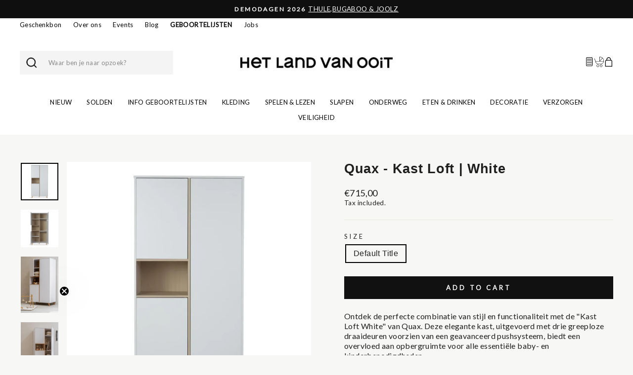

--- FILE ---
content_type: text/html; charset=utf-8
request_url: https://hetlandvanooit.be/products/quax-loft-white-kast
body_size: 42221
content:
<!doctype html>
<html
  class="no-js"
  lang="nl"
  dir="ltr"
>
  <head>
    <meta charset="utf-8">
    <meta http-equiv="X-UA-Compatible" content="IE=edge,chrome=1">
    <meta name="viewport" content="width=device-width,initial-scale=1">
    <meta name="theme-color" content="#111111">
    <link rel="canonical" href="https://hetlandvanooit.be/products/quax-loft-white-kast">
    <link
      rel="preconnect"
      href="https://cdn.shopify.com"
      crossorigin
    >
    <link
      rel="preconnect"
      href="https://fonts.shopifycdn.com"
      crossorigin
    >
    <link rel="dns-prefetch" href="https://productreviews.shopifycdn.com">
    <link rel="dns-prefetch" href="https://ajax.googleapis.com">
    <link rel="dns-prefetch" href="https://maps.googleapis.com">
    <link rel="dns-prefetch" href="https://maps.gstatic.com">
    <!-- Google Tag Manager -->
<script>(function(w,d,s,l,i){w[l]=w[l]||[];w[l].push({'gtm.start':
new Date().getTime(),event:'gtm.js'});var f=d.getElementsByTagName(s)[0],
j=d.createElement(s),dl=l!='dataLayer'?'&l='+l:'';j.async=true;j.src=
'https://www.googletagmanager.com/gtm.js?id='+i+dl;f.parentNode.insertBefore(j,f);
})(window,document,'script','dataLayer','GTM-PTG3NW');</script>
<!-- End Google Tag Manager --><link
        rel="shortcut icon"
        href="//hetlandvanooit.be/cdn/shop/files/HLVO_Logo_Rond_32x32.svg?v=1704544713"
        type="image/png"
      ><title>Quax Loft White Kast | Stijlvolle Opbergoplossing voor Kinderkamers
&ndash; Het Land van Ooit - Webshop
</title>
<meta name="description" content="Verrijk je kinderkamer met de Quax Loft White kast, een elegante opbergoplossing die Scandinavisch design combineert met praktische functionaliteit. Perfect voor het stijlvol opbergen van al je kind&#39;s benodigdheden."><meta property="og:site_name" content="Het Land van Ooit - Webshop">
  <meta property="og:url" content="https://hetlandvanooit.be/products/quax-loft-white-kast">
  <meta property="og:title" content="Quax - Kast Loft | White">
  <meta property="og:type" content="product">
  <meta property="og:description" content="Verrijk je kinderkamer met de Quax Loft White kast, een elegante opbergoplossing die Scandinavisch design combineert met praktische functionaliteit. Perfect voor het stijlvol opbergen van al je kind&#39;s benodigdheden."><meta property="og:image" content="http://hetlandvanooit.be/cdn/shop/files/54F04003_1.webp?v=1713806230">
    <meta property="og:image:secure_url" content="https://hetlandvanooit.be/cdn/shop/files/54F04003_1.webp?v=1713806230">
    <meta property="og:image:width" content="960">
    <meta property="og:image:height" content="960"><meta name="twitter:site" content="@">
  <meta name="twitter:card" content="summary_large_image">
  <meta name="twitter:title" content="Quax - Kast Loft | White">
  <meta name="twitter:description" content="Verrijk je kinderkamer met de Quax Loft White kast, een elegante opbergoplossing die Scandinavisch design combineert met praktische functionaliteit. Perfect voor het stijlvol opbergen van al je kind&#39;s benodigdheden.">
<style data-shopify>
  

  
  
  
</style><link href="//hetlandvanooit.be/cdn/shop/t/5/assets/theme.css?v=99937047015771193911709817236" rel="stylesheet" type="text/css" media="all" />
    <link href="//hetlandvanooit.be/cdn/shop/t/5/assets/style.min.css?v=131581988820859781391715774297" rel="stylesheet" type="text/css" media="all" />
    <link href="//hetlandvanooit.be/cdn/shop/t/5/assets/app.min.js?v=174181184205775263941705925717" rel="stylesheet" type="text/css" media="all" />
<style data-shopify>:root {
    --typeHeaderPrimary: Helvetica;
    --typeHeaderFallback: Arial, sans-serif;
    --typeHeaderSize: 32px;
    --typeHeaderWeight: 700;
    --typeHeaderLineHeight: 1;
    --typeHeaderSpacing: 0.025em;

    --typeBasePrimary:Helvetica;
    --typeBaseFallback:Arial, sans-serif;
    --typeBaseSize: 16px;
    --typeBaseWeight: 400;
    --typeBaseSpacing: 0.025em;
    --typeBaseLineHeight: 1.3;
    --typeBaselineHeightMinus01: 1.2;

    --typeCollectionTitle: 17px;

    --iconWeight: 2px;
    --iconLinecaps: miter;

    
        --buttonRadius: 0;
    

    --colorGridOverlayOpacity: 0.1;
    }

    .placeholder-content {
    background-image: linear-gradient(100deg, #ffffff 40%, #f7f7f7 63%, #ffffff 79%);
    }</style><script>
          document.documentElement.className = document.documentElement.className.replace('no-js', 'js');

          window.theme = window.theme || {};
          theme.routes = {
      home: "/",
      cart: "/cart.js",
      cartPage: "/cart",
      cartAdd: "/cart/add.js",
      cartChange: "/cart/change.js",
      search: "/search",
      predictiveSearch: "/search/suggest"
          };
          theme.strings = {
      soldOut: "Sold Out",
      unavailable: "Unavailable",
      inStockLabel: "In stock, ready to ship",
      oneStockLabel: "Low stock - [count] item left",
      otherStockLabel: "Low stock - [count] items left",
      willNotShipUntil: "Ready to ship [date]",
      willBeInStockAfter: "Back in stock [date]",
      waitingForStock: "Inventory on the way",
      savePrice: "Save [saved_amount]",
      cartEmpty: "Your cart is currently empty.",
      cartTermsConfirmation: "You must agree with the terms and conditions of sales to check out",
      searchCollections: "Collections",
      searchPages: "Pages",
      searchArticles: "Articles",
      productFrom: "from ",
      maxQuantity: "You can only have [quantity] of [title] in your cart."
          };
          theme.settings = {
      cartType: "drawer",
      isCustomerTemplate: false,
      moneyFormat: "€{{amount_with_comma_separator}}",
      saveType: "dollar",
      productImageSize: "square",
      productImageCover: true,
      predictiveSearch: true,
      predictiveSearchType: null,
      predictiveSearchVendor: false,
      predictiveSearchPrice: false,
      quickView: false,
      themeName: 'Impulse',
      themeVersion: "7.4.0"
          };
    </script>

    <script>window.performance && window.performance.mark && window.performance.mark('shopify.content_for_header.start');</script><meta id="shopify-digital-wallet" name="shopify-digital-wallet" content="/84885078289/digital_wallets/dialog">
<link rel="alternate" type="application/json+oembed" href="https://hetlandvanooit.be/products/quax-loft-white-kast.oembed">
<script async="async" src="/checkouts/internal/preloads.js?locale=nl-BE"></script>
<script id="shopify-features" type="application/json">{"accessToken":"e625cd3f03dc3f5a9a673b290be2f054","betas":["rich-media-storefront-analytics"],"domain":"hetlandvanooit.be","predictiveSearch":true,"shopId":84885078289,"locale":"nl"}</script>
<script>var Shopify = Shopify || {};
Shopify.shop = "hetlandvanooit-webshop.myshopify.com";
Shopify.locale = "nl";
Shopify.currency = {"active":"EUR","rate":"1.0"};
Shopify.country = "BE";
Shopify.theme = {"name":"HLVO - KOPPEL 22\/01\/24","id":164342235409,"schema_name":"Impulse","schema_version":"7.4.0","theme_store_id":857,"role":"main"};
Shopify.theme.handle = "null";
Shopify.theme.style = {"id":null,"handle":null};
Shopify.cdnHost = "hetlandvanooit.be/cdn";
Shopify.routes = Shopify.routes || {};
Shopify.routes.root = "/";</script>
<script type="module">!function(o){(o.Shopify=o.Shopify||{}).modules=!0}(window);</script>
<script>!function(o){function n(){var o=[];function n(){o.push(Array.prototype.slice.apply(arguments))}return n.q=o,n}var t=o.Shopify=o.Shopify||{};t.loadFeatures=n(),t.autoloadFeatures=n()}(window);</script>
<script id="shop-js-analytics" type="application/json">{"pageType":"product"}</script>
<script defer="defer" async type="module" src="//hetlandvanooit.be/cdn/shopifycloud/shop-js/modules/v2/client.init-shop-cart-sync_CwGft62q.nl.esm.js"></script>
<script defer="defer" async type="module" src="//hetlandvanooit.be/cdn/shopifycloud/shop-js/modules/v2/chunk.common_BAeYDmFP.esm.js"></script>
<script defer="defer" async type="module" src="//hetlandvanooit.be/cdn/shopifycloud/shop-js/modules/v2/chunk.modal_B9qqLDBC.esm.js"></script>
<script type="module">
  await import("//hetlandvanooit.be/cdn/shopifycloud/shop-js/modules/v2/client.init-shop-cart-sync_CwGft62q.nl.esm.js");
await import("//hetlandvanooit.be/cdn/shopifycloud/shop-js/modules/v2/chunk.common_BAeYDmFP.esm.js");
await import("//hetlandvanooit.be/cdn/shopifycloud/shop-js/modules/v2/chunk.modal_B9qqLDBC.esm.js");

  window.Shopify.SignInWithShop?.initShopCartSync?.({"fedCMEnabled":true,"windoidEnabled":true});

</script>
<script id="__st">var __st={"a":84885078289,"offset":3600,"reqid":"db909b80-c5c4-42ae-bb29-91f63d145c8f-1769470677","pageurl":"hetlandvanooit.be\/products\/quax-loft-white-kast","u":"d054cf3d0d40","p":"product","rtyp":"product","rid":9101354303761};</script>
<script>window.ShopifyPaypalV4VisibilityTracking = true;</script>
<script id="captcha-bootstrap">!function(){'use strict';const t='contact',e='account',n='new_comment',o=[[t,t],['blogs',n],['comments',n],[t,'customer']],c=[[e,'customer_login'],[e,'guest_login'],[e,'recover_customer_password'],[e,'create_customer']],r=t=>t.map((([t,e])=>`form[action*='/${t}']:not([data-nocaptcha='true']) input[name='form_type'][value='${e}']`)).join(','),a=t=>()=>t?[...document.querySelectorAll(t)].map((t=>t.form)):[];function s(){const t=[...o],e=r(t);return a(e)}const i='password',u='form_key',d=['recaptcha-v3-token','g-recaptcha-response','h-captcha-response',i],f=()=>{try{return window.sessionStorage}catch{return}},m='__shopify_v',_=t=>t.elements[u];function p(t,e,n=!1){try{const o=window.sessionStorage,c=JSON.parse(o.getItem(e)),{data:r}=function(t){const{data:e,action:n}=t;return t[m]||n?{data:e,action:n}:{data:t,action:n}}(c);for(const[e,n]of Object.entries(r))t.elements[e]&&(t.elements[e].value=n);n&&o.removeItem(e)}catch(o){console.error('form repopulation failed',{error:o})}}const l='form_type',E='cptcha';function T(t){t.dataset[E]=!0}const w=window,h=w.document,L='Shopify',v='ce_forms',y='captcha';let A=!1;((t,e)=>{const n=(g='f06e6c50-85a8-45c8-87d0-21a2b65856fe',I='https://cdn.shopify.com/shopifycloud/storefront-forms-hcaptcha/ce_storefront_forms_captcha_hcaptcha.v1.5.2.iife.js',D={infoText:'Beschermd door hCaptcha',privacyText:'Privacy',termsText:'Voorwaarden'},(t,e,n)=>{const o=w[L][v],c=o.bindForm;if(c)return c(t,g,e,D).then(n);var r;o.q.push([[t,g,e,D],n]),r=I,A||(h.body.append(Object.assign(h.createElement('script'),{id:'captcha-provider',async:!0,src:r})),A=!0)});var g,I,D;w[L]=w[L]||{},w[L][v]=w[L][v]||{},w[L][v].q=[],w[L][y]=w[L][y]||{},w[L][y].protect=function(t,e){n(t,void 0,e),T(t)},Object.freeze(w[L][y]),function(t,e,n,w,h,L){const[v,y,A,g]=function(t,e,n){const i=e?o:[],u=t?c:[],d=[...i,...u],f=r(d),m=r(i),_=r(d.filter((([t,e])=>n.includes(e))));return[a(f),a(m),a(_),s()]}(w,h,L),I=t=>{const e=t.target;return e instanceof HTMLFormElement?e:e&&e.form},D=t=>v().includes(t);t.addEventListener('submit',(t=>{const e=I(t);if(!e)return;const n=D(e)&&!e.dataset.hcaptchaBound&&!e.dataset.recaptchaBound,o=_(e),c=g().includes(e)&&(!o||!o.value);(n||c)&&t.preventDefault(),c&&!n&&(function(t){try{if(!f())return;!function(t){const e=f();if(!e)return;const n=_(t);if(!n)return;const o=n.value;o&&e.removeItem(o)}(t);const e=Array.from(Array(32),(()=>Math.random().toString(36)[2])).join('');!function(t,e){_(t)||t.append(Object.assign(document.createElement('input'),{type:'hidden',name:u})),t.elements[u].value=e}(t,e),function(t,e){const n=f();if(!n)return;const o=[...t.querySelectorAll(`input[type='${i}']`)].map((({name:t})=>t)),c=[...d,...o],r={};for(const[a,s]of new FormData(t).entries())c.includes(a)||(r[a]=s);n.setItem(e,JSON.stringify({[m]:1,action:t.action,data:r}))}(t,e)}catch(e){console.error('failed to persist form',e)}}(e),e.submit())}));const S=(t,e)=>{t&&!t.dataset[E]&&(n(t,e.some((e=>e===t))),T(t))};for(const o of['focusin','change'])t.addEventListener(o,(t=>{const e=I(t);D(e)&&S(e,y())}));const B=e.get('form_key'),M=e.get(l),P=B&&M;t.addEventListener('DOMContentLoaded',(()=>{const t=y();if(P)for(const e of t)e.elements[l].value===M&&p(e,B);[...new Set([...A(),...v().filter((t=>'true'===t.dataset.shopifyCaptcha))])].forEach((e=>S(e,t)))}))}(h,new URLSearchParams(w.location.search),n,t,e,['guest_login'])})(!0,!0)}();</script>
<script integrity="sha256-4kQ18oKyAcykRKYeNunJcIwy7WH5gtpwJnB7kiuLZ1E=" data-source-attribution="shopify.loadfeatures" defer="defer" src="//hetlandvanooit.be/cdn/shopifycloud/storefront/assets/storefront/load_feature-a0a9edcb.js" crossorigin="anonymous"></script>
<script data-source-attribution="shopify.dynamic_checkout.dynamic.init">var Shopify=Shopify||{};Shopify.PaymentButton=Shopify.PaymentButton||{isStorefrontPortableWallets:!0,init:function(){window.Shopify.PaymentButton.init=function(){};var t=document.createElement("script");t.src="https://hetlandvanooit.be/cdn/shopifycloud/portable-wallets/latest/portable-wallets.nl.js",t.type="module",document.head.appendChild(t)}};
</script>
<script data-source-attribution="shopify.dynamic_checkout.buyer_consent">
  function portableWalletsHideBuyerConsent(e){var t=document.getElementById("shopify-buyer-consent"),n=document.getElementById("shopify-subscription-policy-button");t&&n&&(t.classList.add("hidden"),t.setAttribute("aria-hidden","true"),n.removeEventListener("click",e))}function portableWalletsShowBuyerConsent(e){var t=document.getElementById("shopify-buyer-consent"),n=document.getElementById("shopify-subscription-policy-button");t&&n&&(t.classList.remove("hidden"),t.removeAttribute("aria-hidden"),n.addEventListener("click",e))}window.Shopify?.PaymentButton&&(window.Shopify.PaymentButton.hideBuyerConsent=portableWalletsHideBuyerConsent,window.Shopify.PaymentButton.showBuyerConsent=portableWalletsShowBuyerConsent);
</script>
<script data-source-attribution="shopify.dynamic_checkout.cart.bootstrap">document.addEventListener("DOMContentLoaded",(function(){function t(){return document.querySelector("shopify-accelerated-checkout-cart, shopify-accelerated-checkout")}if(t())Shopify.PaymentButton.init();else{new MutationObserver((function(e,n){t()&&(Shopify.PaymentButton.init(),n.disconnect())})).observe(document.body,{childList:!0,subtree:!0})}}));
</script>

<script>window.performance && window.performance.mark && window.performance.mark('shopify.content_for_header.end');</script>

    <script src="//hetlandvanooit.be/cdn/shop/t/5/assets/vendor-scripts-v11.js" defer="defer"></script><script src="//hetlandvanooit.be/cdn/shop/t/5/assets/theme.js?v=66447858802808184731705925717" defer="defer"></script>
    <!-- Google Tag Manager -->
    <script>
      ;(function (w, d, s, l, i) {
        w[l] = w[l] || []
        w[l].push({ 'gtm.start': new Date().getTime(), event: 'gtm.js' })
        var f = d.getElementsByTagName(s)[0],
          j = d.createElement(s),
          dl = l != 'dataLayer' ? '&l=' + l : ''
        j.async = true
        j.src = 'https://www.googletagmanager.com/gtm.js?id=' + i + dl
        f.parentNode.insertBefore(j, f)
      })(window, document, 'script', 'dataLayer', 'GTM-W5TKJN55')
    </script>
    <!-- End Google Tag Manager -->
  <!-- BEGIN app block: shopify://apps/klaviyo-email-marketing-sms/blocks/klaviyo-onsite-embed/2632fe16-c075-4321-a88b-50b567f42507 -->












  <script async src="https://static.klaviyo.com/onsite/js/VrjLdK/klaviyo.js?company_id=VrjLdK"></script>
  <script>!function(){if(!window.klaviyo){window._klOnsite=window._klOnsite||[];try{window.klaviyo=new Proxy({},{get:function(n,i){return"push"===i?function(){var n;(n=window._klOnsite).push.apply(n,arguments)}:function(){for(var n=arguments.length,o=new Array(n),w=0;w<n;w++)o[w]=arguments[w];var t="function"==typeof o[o.length-1]?o.pop():void 0,e=new Promise((function(n){window._klOnsite.push([i].concat(o,[function(i){t&&t(i),n(i)}]))}));return e}}})}catch(n){window.klaviyo=window.klaviyo||[],window.klaviyo.push=function(){var n;(n=window._klOnsite).push.apply(n,arguments)}}}}();</script>

  
    <script id="viewed_product">
      if (item == null) {
        var _learnq = _learnq || [];

        var MetafieldReviews = null
        var MetafieldYotpoRating = null
        var MetafieldYotpoCount = null
        var MetafieldLooxRating = null
        var MetafieldLooxCount = null
        var okendoProduct = null
        var okendoProductReviewCount = null
        var okendoProductReviewAverageValue = null
        try {
          // The following fields are used for Customer Hub recently viewed in order to add reviews.
          // This information is not part of __kla_viewed. Instead, it is part of __kla_viewed_reviewed_items
          MetafieldReviews = {};
          MetafieldYotpoRating = null
          MetafieldYotpoCount = null
          MetafieldLooxRating = null
          MetafieldLooxCount = null

          okendoProduct = null
          // If the okendo metafield is not legacy, it will error, which then requires the new json formatted data
          if (okendoProduct && 'error' in okendoProduct) {
            okendoProduct = null
          }
          okendoProductReviewCount = okendoProduct ? okendoProduct.reviewCount : null
          okendoProductReviewAverageValue = okendoProduct ? okendoProduct.reviewAverageValue : null
        } catch (error) {
          console.error('Error in Klaviyo onsite reviews tracking:', error);
        }

        var item = {
          Name: "Quax - Kast Loft | White",
          ProductID: 9101354303761,
          Categories: ["Alle producten","Babykamer Quax","Juniorkamer Quax","Kasten","Loft","Products","Quax","SEO","SEO CATBlauw","Valid for discount"],
          ImageURL: "https://hetlandvanooit.be/cdn/shop/files/54F04003_1_grande.webp?v=1713806230",
          URL: "https://hetlandvanooit.be/products/quax-loft-white-kast",
          Brand: "Quax",
          Price: "€715,00",
          Value: "715,00",
          CompareAtPrice: "€0,00"
        };
        _learnq.push(['track', 'Viewed Product', item]);
        _learnq.push(['trackViewedItem', {
          Title: item.Name,
          ItemId: item.ProductID,
          Categories: item.Categories,
          ImageUrl: item.ImageURL,
          Url: item.URL,
          Metadata: {
            Brand: item.Brand,
            Price: item.Price,
            Value: item.Value,
            CompareAtPrice: item.CompareAtPrice
          },
          metafields:{
            reviews: MetafieldReviews,
            yotpo:{
              rating: MetafieldYotpoRating,
              count: MetafieldYotpoCount,
            },
            loox:{
              rating: MetafieldLooxRating,
              count: MetafieldLooxCount,
            },
            okendo: {
              rating: okendoProductReviewAverageValue,
              count: okendoProductReviewCount,
            }
          }
        }]);
      }
    </script>
  




  <script>
    window.klaviyoReviewsProductDesignMode = false
  </script>







<!-- END app block --><link href="https://cdn.shopify.com/extensions/0199a438-2b43-7d72-ba8c-f8472dfb5cdc/promotion-popup-allnew-26/assets/popup-main.css" rel="stylesheet" type="text/css" media="all">
<link href="https://monorail-edge.shopifysvc.com" rel="dns-prefetch">
<script>(function(){if ("sendBeacon" in navigator && "performance" in window) {try {var session_token_from_headers = performance.getEntriesByType('navigation')[0].serverTiming.find(x => x.name == '_s').description;} catch {var session_token_from_headers = undefined;}var session_cookie_matches = document.cookie.match(/_shopify_s=([^;]*)/);var session_token_from_cookie = session_cookie_matches && session_cookie_matches.length === 2 ? session_cookie_matches[1] : "";var session_token = session_token_from_headers || session_token_from_cookie || "";function handle_abandonment_event(e) {var entries = performance.getEntries().filter(function(entry) {return /monorail-edge.shopifysvc.com/.test(entry.name);});if (!window.abandonment_tracked && entries.length === 0) {window.abandonment_tracked = true;var currentMs = Date.now();var navigation_start = performance.timing.navigationStart;var payload = {shop_id: 84885078289,url: window.location.href,navigation_start,duration: currentMs - navigation_start,session_token,page_type: "product"};window.navigator.sendBeacon("https://monorail-edge.shopifysvc.com/v1/produce", JSON.stringify({schema_id: "online_store_buyer_site_abandonment/1.1",payload: payload,metadata: {event_created_at_ms: currentMs,event_sent_at_ms: currentMs}}));}}window.addEventListener('pagehide', handle_abandonment_event);}}());</script>
<script id="web-pixels-manager-setup">(function e(e,d,r,n,o){if(void 0===o&&(o={}),!Boolean(null===(a=null===(i=window.Shopify)||void 0===i?void 0:i.analytics)||void 0===a?void 0:a.replayQueue)){var i,a;window.Shopify=window.Shopify||{};var t=window.Shopify;t.analytics=t.analytics||{};var s=t.analytics;s.replayQueue=[],s.publish=function(e,d,r){return s.replayQueue.push([e,d,r]),!0};try{self.performance.mark("wpm:start")}catch(e){}var l=function(){var e={modern:/Edge?\/(1{2}[4-9]|1[2-9]\d|[2-9]\d{2}|\d{4,})\.\d+(\.\d+|)|Firefox\/(1{2}[4-9]|1[2-9]\d|[2-9]\d{2}|\d{4,})\.\d+(\.\d+|)|Chrom(ium|e)\/(9{2}|\d{3,})\.\d+(\.\d+|)|(Maci|X1{2}).+ Version\/(15\.\d+|(1[6-9]|[2-9]\d|\d{3,})\.\d+)([,.]\d+|)( \(\w+\)|)( Mobile\/\w+|) Safari\/|Chrome.+OPR\/(9{2}|\d{3,})\.\d+\.\d+|(CPU[ +]OS|iPhone[ +]OS|CPU[ +]iPhone|CPU IPhone OS|CPU iPad OS)[ +]+(15[._]\d+|(1[6-9]|[2-9]\d|\d{3,})[._]\d+)([._]\d+|)|Android:?[ /-](13[3-9]|1[4-9]\d|[2-9]\d{2}|\d{4,})(\.\d+|)(\.\d+|)|Android.+Firefox\/(13[5-9]|1[4-9]\d|[2-9]\d{2}|\d{4,})\.\d+(\.\d+|)|Android.+Chrom(ium|e)\/(13[3-9]|1[4-9]\d|[2-9]\d{2}|\d{4,})\.\d+(\.\d+|)|SamsungBrowser\/([2-9]\d|\d{3,})\.\d+/,legacy:/Edge?\/(1[6-9]|[2-9]\d|\d{3,})\.\d+(\.\d+|)|Firefox\/(5[4-9]|[6-9]\d|\d{3,})\.\d+(\.\d+|)|Chrom(ium|e)\/(5[1-9]|[6-9]\d|\d{3,})\.\d+(\.\d+|)([\d.]+$|.*Safari\/(?![\d.]+ Edge\/[\d.]+$))|(Maci|X1{2}).+ Version\/(10\.\d+|(1[1-9]|[2-9]\d|\d{3,})\.\d+)([,.]\d+|)( \(\w+\)|)( Mobile\/\w+|) Safari\/|Chrome.+OPR\/(3[89]|[4-9]\d|\d{3,})\.\d+\.\d+|(CPU[ +]OS|iPhone[ +]OS|CPU[ +]iPhone|CPU IPhone OS|CPU iPad OS)[ +]+(10[._]\d+|(1[1-9]|[2-9]\d|\d{3,})[._]\d+)([._]\d+|)|Android:?[ /-](13[3-9]|1[4-9]\d|[2-9]\d{2}|\d{4,})(\.\d+|)(\.\d+|)|Mobile Safari.+OPR\/([89]\d|\d{3,})\.\d+\.\d+|Android.+Firefox\/(13[5-9]|1[4-9]\d|[2-9]\d{2}|\d{4,})\.\d+(\.\d+|)|Android.+Chrom(ium|e)\/(13[3-9]|1[4-9]\d|[2-9]\d{2}|\d{4,})\.\d+(\.\d+|)|Android.+(UC? ?Browser|UCWEB|U3)[ /]?(15\.([5-9]|\d{2,})|(1[6-9]|[2-9]\d|\d{3,})\.\d+)\.\d+|SamsungBrowser\/(5\.\d+|([6-9]|\d{2,})\.\d+)|Android.+MQ{2}Browser\/(14(\.(9|\d{2,})|)|(1[5-9]|[2-9]\d|\d{3,})(\.\d+|))(\.\d+|)|K[Aa][Ii]OS\/(3\.\d+|([4-9]|\d{2,})\.\d+)(\.\d+|)/},d=e.modern,r=e.legacy,n=navigator.userAgent;return n.match(d)?"modern":n.match(r)?"legacy":"unknown"}(),u="modern"===l?"modern":"legacy",c=(null!=n?n:{modern:"",legacy:""})[u],f=function(e){return[e.baseUrl,"/wpm","/b",e.hashVersion,"modern"===e.buildTarget?"m":"l",".js"].join("")}({baseUrl:d,hashVersion:r,buildTarget:u}),m=function(e){var d=e.version,r=e.bundleTarget,n=e.surface,o=e.pageUrl,i=e.monorailEndpoint;return{emit:function(e){var a=e.status,t=e.errorMsg,s=(new Date).getTime(),l=JSON.stringify({metadata:{event_sent_at_ms:s},events:[{schema_id:"web_pixels_manager_load/3.1",payload:{version:d,bundle_target:r,page_url:o,status:a,surface:n,error_msg:t},metadata:{event_created_at_ms:s}}]});if(!i)return console&&console.warn&&console.warn("[Web Pixels Manager] No Monorail endpoint provided, skipping logging."),!1;try{return self.navigator.sendBeacon.bind(self.navigator)(i,l)}catch(e){}var u=new XMLHttpRequest;try{return u.open("POST",i,!0),u.setRequestHeader("Content-Type","text/plain"),u.send(l),!0}catch(e){return console&&console.warn&&console.warn("[Web Pixels Manager] Got an unhandled error while logging to Monorail."),!1}}}}({version:r,bundleTarget:l,surface:e.surface,pageUrl:self.location.href,monorailEndpoint:e.monorailEndpoint});try{o.browserTarget=l,function(e){var d=e.src,r=e.async,n=void 0===r||r,o=e.onload,i=e.onerror,a=e.sri,t=e.scriptDataAttributes,s=void 0===t?{}:t,l=document.createElement("script"),u=document.querySelector("head"),c=document.querySelector("body");if(l.async=n,l.src=d,a&&(l.integrity=a,l.crossOrigin="anonymous"),s)for(var f in s)if(Object.prototype.hasOwnProperty.call(s,f))try{l.dataset[f]=s[f]}catch(e){}if(o&&l.addEventListener("load",o),i&&l.addEventListener("error",i),u)u.appendChild(l);else{if(!c)throw new Error("Did not find a head or body element to append the script");c.appendChild(l)}}({src:f,async:!0,onload:function(){if(!function(){var e,d;return Boolean(null===(d=null===(e=window.Shopify)||void 0===e?void 0:e.analytics)||void 0===d?void 0:d.initialized)}()){var d=window.webPixelsManager.init(e)||void 0;if(d){var r=window.Shopify.analytics;r.replayQueue.forEach((function(e){var r=e[0],n=e[1],o=e[2];d.publishCustomEvent(r,n,o)})),r.replayQueue=[],r.publish=d.publishCustomEvent,r.visitor=d.visitor,r.initialized=!0}}},onerror:function(){return m.emit({status:"failed",errorMsg:"".concat(f," has failed to load")})},sri:function(e){var d=/^sha384-[A-Za-z0-9+/=]+$/;return"string"==typeof e&&d.test(e)}(c)?c:"",scriptDataAttributes:o}),m.emit({status:"loading"})}catch(e){m.emit({status:"failed",errorMsg:(null==e?void 0:e.message)||"Unknown error"})}}})({shopId: 84885078289,storefrontBaseUrl: "https://hetlandvanooit.be",extensionsBaseUrl: "https://extensions.shopifycdn.com/cdn/shopifycloud/web-pixels-manager",monorailEndpoint: "https://monorail-edge.shopifysvc.com/unstable/produce_batch",surface: "storefront-renderer",enabledBetaFlags: ["2dca8a86"],webPixelsConfigList: [{"id":"2207351169","configuration":"{\"accountID\":\"VrjLdK\",\"webPixelConfig\":\"eyJlbmFibGVBZGRlZFRvQ2FydEV2ZW50cyI6IHRydWV9\"}","eventPayloadVersion":"v1","runtimeContext":"STRICT","scriptVersion":"524f6c1ee37bacdca7657a665bdca589","type":"APP","apiClientId":123074,"privacyPurposes":["ANALYTICS","MARKETING"],"dataSharingAdjustments":{"protectedCustomerApprovalScopes":["read_customer_address","read_customer_email","read_customer_name","read_customer_personal_data","read_customer_phone"]}},{"id":"758219025","configuration":"{\"config\":\"{\\\"pixel_id\\\":\\\"G-MDB9RGK04X\\\",\\\"gtag_events\\\":[{\\\"type\\\":\\\"purchase\\\",\\\"action_label\\\":\\\"G-MDB9RGK04X\\\"},{\\\"type\\\":\\\"page_view\\\",\\\"action_label\\\":\\\"G-MDB9RGK04X\\\"},{\\\"type\\\":\\\"view_item\\\",\\\"action_label\\\":\\\"G-MDB9RGK04X\\\"},{\\\"type\\\":\\\"search\\\",\\\"action_label\\\":\\\"G-MDB9RGK04X\\\"},{\\\"type\\\":\\\"add_to_cart\\\",\\\"action_label\\\":\\\"G-MDB9RGK04X\\\"},{\\\"type\\\":\\\"begin_checkout\\\",\\\"action_label\\\":\\\"G-MDB9RGK04X\\\"},{\\\"type\\\":\\\"add_payment_info\\\",\\\"action_label\\\":\\\"G-MDB9RGK04X\\\"}],\\\"enable_monitoring_mode\\\":false}\"}","eventPayloadVersion":"v1","runtimeContext":"OPEN","scriptVersion":"b2a88bafab3e21179ed38636efcd8a93","type":"APP","apiClientId":1780363,"privacyPurposes":[],"dataSharingAdjustments":{"protectedCustomerApprovalScopes":["read_customer_address","read_customer_email","read_customer_name","read_customer_personal_data","read_customer_phone"]}},{"id":"390660369","configuration":"{\"pixel_id\":\"437542972056890\",\"pixel_type\":\"facebook_pixel\",\"metaapp_system_user_token\":\"-\"}","eventPayloadVersion":"v1","runtimeContext":"OPEN","scriptVersion":"ca16bc87fe92b6042fbaa3acc2fbdaa6","type":"APP","apiClientId":2329312,"privacyPurposes":["ANALYTICS","MARKETING","SALE_OF_DATA"],"dataSharingAdjustments":{"protectedCustomerApprovalScopes":["read_customer_address","read_customer_email","read_customer_name","read_customer_personal_data","read_customer_phone"]}},{"id":"151650689","eventPayloadVersion":"1","runtimeContext":"LAX","scriptVersion":"1","type":"CUSTOM","privacyPurposes":["ANALYTICS","MARKETING","SALE_OF_DATA"],"name":"Hello Retail Pixel"},{"id":"shopify-app-pixel","configuration":"{}","eventPayloadVersion":"v1","runtimeContext":"STRICT","scriptVersion":"0450","apiClientId":"shopify-pixel","type":"APP","privacyPurposes":["ANALYTICS","MARKETING"]},{"id":"shopify-custom-pixel","eventPayloadVersion":"v1","runtimeContext":"LAX","scriptVersion":"0450","apiClientId":"shopify-pixel","type":"CUSTOM","privacyPurposes":["ANALYTICS","MARKETING"]}],isMerchantRequest: false,initData: {"shop":{"name":"Het Land van Ooit - Webshop","paymentSettings":{"currencyCode":"EUR"},"myshopifyDomain":"hetlandvanooit-webshop.myshopify.com","countryCode":"BE","storefrontUrl":"https:\/\/hetlandvanooit.be"},"customer":null,"cart":null,"checkout":null,"productVariants":[{"price":{"amount":715.0,"currencyCode":"EUR"},"product":{"title":"Quax - Kast Loft | White","vendor":"Quax","id":"9101354303761","untranslatedTitle":"Quax - Kast Loft | White","url":"\/products\/quax-loft-white-kast","type":""},"id":"47924656242961","image":{"src":"\/\/hetlandvanooit.be\/cdn\/shop\/files\/54F04003_1.webp?v=1713806230"},"sku":"2018121934850","title":"Default Title","untranslatedTitle":"Default Title"}],"purchasingCompany":null},},"https://hetlandvanooit.be/cdn","fcfee988w5aeb613cpc8e4bc33m6693e112",{"modern":"","legacy":""},{"shopId":"84885078289","storefrontBaseUrl":"https:\/\/hetlandvanooit.be","extensionBaseUrl":"https:\/\/extensions.shopifycdn.com\/cdn\/shopifycloud\/web-pixels-manager","surface":"storefront-renderer","enabledBetaFlags":"[\"2dca8a86\"]","isMerchantRequest":"false","hashVersion":"fcfee988w5aeb613cpc8e4bc33m6693e112","publish":"custom","events":"[[\"page_viewed\",{}],[\"product_viewed\",{\"productVariant\":{\"price\":{\"amount\":715.0,\"currencyCode\":\"EUR\"},\"product\":{\"title\":\"Quax - Kast Loft | White\",\"vendor\":\"Quax\",\"id\":\"9101354303761\",\"untranslatedTitle\":\"Quax - Kast Loft | White\",\"url\":\"\/products\/quax-loft-white-kast\",\"type\":\"\"},\"id\":\"47924656242961\",\"image\":{\"src\":\"\/\/hetlandvanooit.be\/cdn\/shop\/files\/54F04003_1.webp?v=1713806230\"},\"sku\":\"2018121934850\",\"title\":\"Default Title\",\"untranslatedTitle\":\"Default Title\"}}]]"});</script><script>
  window.ShopifyAnalytics = window.ShopifyAnalytics || {};
  window.ShopifyAnalytics.meta = window.ShopifyAnalytics.meta || {};
  window.ShopifyAnalytics.meta.currency = 'EUR';
  var meta = {"product":{"id":9101354303761,"gid":"gid:\/\/shopify\/Product\/9101354303761","vendor":"Quax","type":"","handle":"quax-loft-white-kast","variants":[{"id":47924656242961,"price":71500,"name":"Quax - Kast Loft | White","public_title":null,"sku":"2018121934850"}],"remote":false},"page":{"pageType":"product","resourceType":"product","resourceId":9101354303761,"requestId":"db909b80-c5c4-42ae-bb29-91f63d145c8f-1769470677"}};
  for (var attr in meta) {
    window.ShopifyAnalytics.meta[attr] = meta[attr];
  }
</script>
<script class="analytics">
  (function () {
    var customDocumentWrite = function(content) {
      var jquery = null;

      if (window.jQuery) {
        jquery = window.jQuery;
      } else if (window.Checkout && window.Checkout.$) {
        jquery = window.Checkout.$;
      }

      if (jquery) {
        jquery('body').append(content);
      }
    };

    var hasLoggedConversion = function(token) {
      if (token) {
        return document.cookie.indexOf('loggedConversion=' + token) !== -1;
      }
      return false;
    }

    var setCookieIfConversion = function(token) {
      if (token) {
        var twoMonthsFromNow = new Date(Date.now());
        twoMonthsFromNow.setMonth(twoMonthsFromNow.getMonth() + 2);

        document.cookie = 'loggedConversion=' + token + '; expires=' + twoMonthsFromNow;
      }
    }

    var trekkie = window.ShopifyAnalytics.lib = window.trekkie = window.trekkie || [];
    if (trekkie.integrations) {
      return;
    }
    trekkie.methods = [
      'identify',
      'page',
      'ready',
      'track',
      'trackForm',
      'trackLink'
    ];
    trekkie.factory = function(method) {
      return function() {
        var args = Array.prototype.slice.call(arguments);
        args.unshift(method);
        trekkie.push(args);
        return trekkie;
      };
    };
    for (var i = 0; i < trekkie.methods.length; i++) {
      var key = trekkie.methods[i];
      trekkie[key] = trekkie.factory(key);
    }
    trekkie.load = function(config) {
      trekkie.config = config || {};
      trekkie.config.initialDocumentCookie = document.cookie;
      var first = document.getElementsByTagName('script')[0];
      var script = document.createElement('script');
      script.type = 'text/javascript';
      script.onerror = function(e) {
        var scriptFallback = document.createElement('script');
        scriptFallback.type = 'text/javascript';
        scriptFallback.onerror = function(error) {
                var Monorail = {
      produce: function produce(monorailDomain, schemaId, payload) {
        var currentMs = new Date().getTime();
        var event = {
          schema_id: schemaId,
          payload: payload,
          metadata: {
            event_created_at_ms: currentMs,
            event_sent_at_ms: currentMs
          }
        };
        return Monorail.sendRequest("https://" + monorailDomain + "/v1/produce", JSON.stringify(event));
      },
      sendRequest: function sendRequest(endpointUrl, payload) {
        // Try the sendBeacon API
        if (window && window.navigator && typeof window.navigator.sendBeacon === 'function' && typeof window.Blob === 'function' && !Monorail.isIos12()) {
          var blobData = new window.Blob([payload], {
            type: 'text/plain'
          });

          if (window.navigator.sendBeacon(endpointUrl, blobData)) {
            return true;
          } // sendBeacon was not successful

        } // XHR beacon

        var xhr = new XMLHttpRequest();

        try {
          xhr.open('POST', endpointUrl);
          xhr.setRequestHeader('Content-Type', 'text/plain');
          xhr.send(payload);
        } catch (e) {
          console.log(e);
        }

        return false;
      },
      isIos12: function isIos12() {
        return window.navigator.userAgent.lastIndexOf('iPhone; CPU iPhone OS 12_') !== -1 || window.navigator.userAgent.lastIndexOf('iPad; CPU OS 12_') !== -1;
      }
    };
    Monorail.produce('monorail-edge.shopifysvc.com',
      'trekkie_storefront_load_errors/1.1',
      {shop_id: 84885078289,
      theme_id: 164342235409,
      app_name: "storefront",
      context_url: window.location.href,
      source_url: "//hetlandvanooit.be/cdn/s/trekkie.storefront.a804e9514e4efded663580eddd6991fcc12b5451.min.js"});

        };
        scriptFallback.async = true;
        scriptFallback.src = '//hetlandvanooit.be/cdn/s/trekkie.storefront.a804e9514e4efded663580eddd6991fcc12b5451.min.js';
        first.parentNode.insertBefore(scriptFallback, first);
      };
      script.async = true;
      script.src = '//hetlandvanooit.be/cdn/s/trekkie.storefront.a804e9514e4efded663580eddd6991fcc12b5451.min.js';
      first.parentNode.insertBefore(script, first);
    };
    trekkie.load(
      {"Trekkie":{"appName":"storefront","development":false,"defaultAttributes":{"shopId":84885078289,"isMerchantRequest":null,"themeId":164342235409,"themeCityHash":"9052924008441121344","contentLanguage":"nl","currency":"EUR"},"isServerSideCookieWritingEnabled":true,"monorailRegion":"shop_domain","enabledBetaFlags":["65f19447"]},"Session Attribution":{},"S2S":{"facebookCapiEnabled":true,"source":"trekkie-storefront-renderer","apiClientId":580111}}
    );

    var loaded = false;
    trekkie.ready(function() {
      if (loaded) return;
      loaded = true;

      window.ShopifyAnalytics.lib = window.trekkie;

      var originalDocumentWrite = document.write;
      document.write = customDocumentWrite;
      try { window.ShopifyAnalytics.merchantGoogleAnalytics.call(this); } catch(error) {};
      document.write = originalDocumentWrite;

      window.ShopifyAnalytics.lib.page(null,{"pageType":"product","resourceType":"product","resourceId":9101354303761,"requestId":"db909b80-c5c4-42ae-bb29-91f63d145c8f-1769470677","shopifyEmitted":true});

      var match = window.location.pathname.match(/checkouts\/(.+)\/(thank_you|post_purchase)/)
      var token = match? match[1]: undefined;
      if (!hasLoggedConversion(token)) {
        setCookieIfConversion(token);
        window.ShopifyAnalytics.lib.track("Viewed Product",{"currency":"EUR","variantId":47924656242961,"productId":9101354303761,"productGid":"gid:\/\/shopify\/Product\/9101354303761","name":"Quax - Kast Loft | White","price":"715.00","sku":"2018121934850","brand":"Quax","variant":null,"category":"","nonInteraction":true,"remote":false},undefined,undefined,{"shopifyEmitted":true});
      window.ShopifyAnalytics.lib.track("monorail:\/\/trekkie_storefront_viewed_product\/1.1",{"currency":"EUR","variantId":47924656242961,"productId":9101354303761,"productGid":"gid:\/\/shopify\/Product\/9101354303761","name":"Quax - Kast Loft | White","price":"715.00","sku":"2018121934850","brand":"Quax","variant":null,"category":"","nonInteraction":true,"remote":false,"referer":"https:\/\/hetlandvanooit.be\/products\/quax-loft-white-kast"});
      }
    });


        var eventsListenerScript = document.createElement('script');
        eventsListenerScript.async = true;
        eventsListenerScript.src = "//hetlandvanooit.be/cdn/shopifycloud/storefront/assets/shop_events_listener-3da45d37.js";
        document.getElementsByTagName('head')[0].appendChild(eventsListenerScript);

})();</script>
<script
  defer
  src="https://hetlandvanooit.be/cdn/shopifycloud/perf-kit/shopify-perf-kit-3.0.4.min.js"
  data-application="storefront-renderer"
  data-shop-id="84885078289"
  data-render-region="gcp-us-east1"
  data-page-type="product"
  data-theme-instance-id="164342235409"
  data-theme-name="Impulse"
  data-theme-version="7.4.0"
  data-monorail-region="shop_domain"
  data-resource-timing-sampling-rate="10"
  data-shs="true"
  data-shs-beacon="true"
  data-shs-export-with-fetch="true"
  data-shs-logs-sample-rate="1"
  data-shs-beacon-endpoint="https://hetlandvanooit.be/api/collect"
></script>
</head>

  <body
    class="template-product"
    data-center-text="true"
    data-button_style="square"
    data-type_header_capitalize="false"
    data-type_headers_align_text="true"
    data-type_product_capitalize="true"
    data-swatch_style="round"
    
  >
    <!-- Google Tag Manager (noscript) -->
<noscript><iframe src="https://www.googletagmanager.com/ns.html?id=GTM-PTG3NW"
height="0" width="0" style="display:none;visibility:hidden"></iframe></noscript>
<!-- End Google Tag Manager (noscript) -->
    <!-- Google Tag Manager (noscript) -->
    <noscript
      ><iframe
        src="https://www.googletagmanager.com/ns.html?id=GTM-W5TKJN55"
        height="0"
        width="0"
        style="display:none;visibility:hidden"
      ></iframe
    ></noscript>
    <!-- End Google Tag Manager (noscript) -->
    <a class="in-page-link visually-hidden skip-link" href="#MainContent">Skip to content</a>

    <div id="PageContainer" class="page-container">
      <div class="transition-body"><!-- BEGIN sections: header-group -->
<div id="shopify-section-sections--21887581192465__announcement" class="shopify-section shopify-section-group-header-group"><style></style>
  <div class="announcement-bar">
    <div class="page-width">
      <div class="slideshow-wrapper">
        <button type="button" class="visually-hidden slideshow__pause" data-id="sections--21887581192465__announcement" aria-live="polite">
          <span class="slideshow__pause-stop">
            <svg aria-hidden="true" focusable="false" role="presentation" class="icon icon-pause" viewBox="0 0 10 13"><path d="M0 0h3v13H0zm7 0h3v13H7z" fill-rule="evenodd"/></svg>
            <span class="icon__fallback-text">Pause slideshow</span>
          </span>
          <span class="slideshow__pause-play">
            <svg aria-hidden="true" focusable="false" role="presentation" class="icon icon-play" viewBox="18.24 17.35 24.52 28.3"><path fill="#323232" d="M22.1 19.151v25.5l20.4-13.489-20.4-12.011z"/></svg>
            <span class="icon__fallback-text">Play slideshow</span>
          </span>
        </button>

        <div
          id="AnnouncementSlider"
          class="announcement-slider"
          data-compact="true"
          data-block-count="3"><div
                id="AnnouncementSlide-announcement-0"
                class="announcement-slider__slide"
                data-index="0"
                
              ><span class="announcement-text">GRATIS VERZENDING</span><span class="announcement-link-text">VANAF €60</span></div><div
                id="AnnouncementSlide-announcement_tteC4n"
                class="announcement-slider__slide"
                data-index="1"
                
              ><a class="announcement-link" href="https://hetlandvanooit.be/blogs/events/demodagen-2026"><span class="announcement-text">DEMODAGEN 2026</span><span class="announcement-link-text">THULE,BUGABOO & JOOLZ</span></a></div><div
                id="AnnouncementSlide-announcement_PRyzj6"
                class="announcement-slider__slide"
                data-index="2"
                
              ><a class="announcement-link" href="https://hetlandvanooit.be/pages/geboortelijst-aanleggen"><span class="announcement-text">Verwachten jullie een kindje?</span><span class="announcement-link-text">Ontdek onze geboortegids!</span></a></div></div>
      </div>
    </div>
  </div>




</div><div id="shopify-section-sections--21887581192465__header" class="shopify-section shopify-section-group-header-group">

<div id="NavDrawer" class="drawer drawer--left">
  <div class="drawer__contents">
    <div class="drawer__fixed-header">
      <div class="drawer__header appear-animation appear-delay-1">
        <div class="h2 drawer__title"></div>
        <div class="drawer__close">
          <button type="button" class="drawer__close-button js-drawer-close">
            <svg aria-hidden="true" focusable="false" role="presentation" class="icon icon-close" viewBox="0 0 64 64">
              <title>icon-X</title><path d="m19 17.61 27.12 27.13m0-27.12L19 44.74"/>
            </svg>
            <span class="icon__fallback-text">Close menu</span>
          </button>
        </div>
      </div>
    </div>
    <div class="drawer__scrollable">
      <ul
        class="mobile-nav"
        role="navigation"
        aria-label="Primary"
      ><li class="mobile-nav__item appear-animation appear-delay-2"><a
                href="/pages/nieuw-in-stock"
                class="mobile-nav__link mobile-nav__link--top-level"
                
              >NIEUW</a></li><li class="mobile-nav__item appear-animation appear-delay-3"><a
                href="/collections/koppelverkoop-aw25"
                class="mobile-nav__link mobile-nav__link--top-level"
                
              >SOLDEN</a></li><li class="mobile-nav__item appear-animation appear-delay-4"><a
                href="/pages/geboortelijst-aanleggen"
                class="mobile-nav__link mobile-nav__link--top-level"
                
              >INFO GEBOORTELIJSTEN</a></li><li class="mobile-nav__item appear-animation appear-delay-5"><div class="mobile-nav__has-sublist"><a
                    href="/collections/babies"
                    class="mobile-nav__link mobile-nav__link--top-level"
                    id="Label-collections-babies4"
                    
                  >
                    KLEDING
                  </a>
                  <div class="mobile-nav__toggle">
                    <button
                      type="button"
                      aria-controls="Linklist-collections-babies4"
                      
                      aria-labelledby="Label-collections-babies4"
                      class="collapsible-trigger collapsible--auto-height"
                    ><span class="collapsible-trigger__icon collapsible-trigger__icon--open" role="presentation">
  <svg aria-hidden="true" focusable="false" role="presentation" class="icon icon--wide icon-chevron-down" viewBox="0 0 28 16"><path d="m1.57 1.59 12.76 12.77L27.1 1.59" stroke-width="2" stroke="#000" fill="none"/></svg>
</span>
</button>
                  </div></div><div
                id="Linklist-collections-babies4"
                class="mobile-nav__sublist collapsible-content collapsible-content--all"
                
              >
                <div class="collapsible-content__inner">
                  <ul class="mobile-nav__sublist"><li class="mobile-nav__item">
                        <div class="mobile-nav__child-item"><a
                              href="/collections/babies"
                              class="mobile-nav__link"
                              id="Sublabel-collections-babies1"
                              
                            >
                              Kleding
                            </a><button
                              type="button"
                              aria-controls="Sublinklist-collections-babies4-collections-babies1"
                              aria-labelledby="Sublabel-collections-babies1"
                              class="collapsible-trigger"
                            ><span class="collapsible-trigger__icon collapsible-trigger__icon--circle collapsible-trigger__icon--open" role="presentation">
  <svg aria-hidden="true" focusable="false" role="presentation" class="icon icon--wide icon-chevron-down" viewBox="0 0 28 16"><path d="m1.57 1.59 12.76 12.77L27.1 1.59" stroke-width="2" stroke="#000" fill="none"/></svg>
</span>
</button></div><div
                            id="Sublinklist-collections-babies4-collections-babies1"
                            aria-labelledby="Sublabel-collections-babies1"
                            class="mobile-nav__sublist collapsible-content collapsible-content--all"
                            
                          >
                            <div class="collapsible-content__inner">
                              <ul class="mobile-nav__grandchildlist"><li class="mobile-nav__item">
                                    <a
                                      href="/collections/bodys"
                                      class="mobile-nav__link"
                                      
                                    >
                                      Rompers
                                    </a>
                                  </li><li class="mobile-nav__item">
                                    <a
                                      href="/collections/kruippakjes"
                                      class="mobile-nav__link"
                                      
                                    >
                                      Kruippakjes
                                    </a>
                                  </li><li class="mobile-nav__item">
                                    <a
                                      href="/collections/pyjamas-2"
                                      class="mobile-nav__link"
                                      
                                    >
                                      Pyjama's
                                    </a>
                                  </li><li class="mobile-nav__item">
                                    <a
                                      href="/collections/slaapkleding"
                                      class="mobile-nav__link"
                                      
                                    >
                                      Slaapkleding
                                    </a>
                                  </li><li class="mobile-nav__item">
                                    <a
                                      href="/collections/ondergoed"
                                      class="mobile-nav__link"
                                      
                                    >
                                      Ondergoed
                                    </a>
                                  </li><li class="mobile-nav__item">
                                    <a
                                      href="/collections/t-shirts-polos"
                                      class="mobile-nav__link"
                                      
                                    >
                                      T-shirts & Polo's
                                    </a>
                                  </li><li class="mobile-nav__item">
                                    <a
                                      href="/collections/hemdjes"
                                      class="mobile-nav__link"
                                      
                                    >
                                      Hemdjes
                                    </a>
                                  </li><li class="mobile-nav__item">
                                    <a
                                      href="/collections/truien-cardigans"
                                      class="mobile-nav__link"
                                      
                                    >
                                      Truien & Cardigans
                                    </a>
                                  </li><li class="mobile-nav__item">
                                    <a
                                      href="/collections/jurkjes"
                                      class="mobile-nav__link"
                                      
                                    >
                                      Jurkjes
                                    </a>
                                  </li><li class="mobile-nav__item">
                                    <a
                                      href="/collections/rokjes"
                                      class="mobile-nav__link"
                                      
                                    >
                                      Rokjes
                                    </a>
                                  </li><li class="mobile-nav__item">
                                    <a
                                      href="/collections/broeken"
                                      class="mobile-nav__link"
                                      
                                    >
                                      Broeken
                                    </a>
                                  </li><li class="mobile-nav__item">
                                    <a
                                      href="https://hetlandvanooit.be/collections/leggings"
                                      class="mobile-nav__link"
                                      
                                    >
                                      Leggings
                                    </a>
                                  </li><li class="mobile-nav__item">
                                    <a
                                      href="/collections/shorten/Shorten"
                                      class="mobile-nav__link"
                                      
                                    >
                                      Shorten
                                    </a>
                                  </li><li class="mobile-nav__item">
                                    <a
                                      href="/collections/jassen-1"
                                      class="mobile-nav__link"
                                      
                                    >
                                      Jassen
                                    </a>
                                  </li><li class="mobile-nav__item">
                                    <a
                                      href="/collections/regenpakjes"
                                      class="mobile-nav__link"
                                      
                                    >
                                      Onesies
                                    </a>
                                  </li></ul>
                            </div>
                          </div></li><li class="mobile-nav__item">
                        <div class="mobile-nav__child-item"><a
                              href="/collections/schoenen"
                              class="mobile-nav__link"
                              id="Sublabel-collections-schoenen2"
                              
                            >
                              Schoenen
                            </a><button
                              type="button"
                              aria-controls="Sublinklist-collections-babies4-collections-schoenen2"
                              aria-labelledby="Sublabel-collections-schoenen2"
                              class="collapsible-trigger"
                            ><span class="collapsible-trigger__icon collapsible-trigger__icon--circle collapsible-trigger__icon--open" role="presentation">
  <svg aria-hidden="true" focusable="false" role="presentation" class="icon icon--wide icon-chevron-down" viewBox="0 0 28 16"><path d="m1.57 1.59 12.76 12.77L27.1 1.59" stroke-width="2" stroke="#000" fill="none"/></svg>
</span>
</button></div><div
                            id="Sublinklist-collections-babies4-collections-schoenen2"
                            aria-labelledby="Sublabel-collections-schoenen2"
                            class="mobile-nav__sublist collapsible-content collapsible-content--all"
                            
                          >
                            <div class="collapsible-content__inner">
                              <ul class="mobile-nav__grandchildlist"><li class="mobile-nav__item">
                                    <a
                                      href="/collections/slofjes"
                                      class="mobile-nav__link"
                                      
                                    >
                                      Slofjes
                                    </a>
                                  </li><li class="mobile-nav__item">
                                    <a
                                      href="/collections/eerste-stapschoentjes"
                                      class="mobile-nav__link"
                                      
                                    >
                                      Eerste Stapschoentjes
                                    </a>
                                  </li><li class="mobile-nav__item">
                                    <a
                                      href="/collections/sneakers"
                                      class="mobile-nav__link"
                                      
                                    >
                                      Sneakers
                                    </a>
                                  </li><li class="mobile-nav__item">
                                    <a
                                      href="/collections/slippers"
                                      class="mobile-nav__link"
                                      
                                    >
                                      Slippers
                                    </a>
                                  </li><li class="mobile-nav__item">
                                    <a
                                      href="/collections/sandalen"
                                      class="mobile-nav__link"
                                      
                                    >
                                      Sandalen
                                    </a>
                                  </li><li class="mobile-nav__item">
                                    <a
                                      href="/collections/laarsjes"
                                      class="mobile-nav__link"
                                      
                                    >
                                      Laarsjes
                                    </a>
                                  </li></ul>
                            </div>
                          </div></li><li class="mobile-nav__item">
                        <div class="mobile-nav__child-item"><a
                              href="/collections/accessoires"
                              class="mobile-nav__link"
                              id="Sublabel-collections-accessoires3"
                              
                            >
                              Accessoires
                            </a><button
                              type="button"
                              aria-controls="Sublinklist-collections-babies4-collections-accessoires3"
                              aria-labelledby="Sublabel-collections-accessoires3"
                              class="collapsible-trigger"
                            ><span class="collapsible-trigger__icon collapsible-trigger__icon--circle collapsible-trigger__icon--open" role="presentation">
  <svg aria-hidden="true" focusable="false" role="presentation" class="icon icon--wide icon-chevron-down" viewBox="0 0 28 16"><path d="m1.57 1.59 12.76 12.77L27.1 1.59" stroke-width="2" stroke="#000" fill="none"/></svg>
</span>
</button></div><div
                            id="Sublinklist-collections-babies4-collections-accessoires3"
                            aria-labelledby="Sublabel-collections-accessoires3"
                            class="mobile-nav__sublist collapsible-content collapsible-content--all"
                            
                          >
                            <div class="collapsible-content__inner">
                              <ul class="mobile-nav__grandchildlist"><li class="mobile-nav__item">
                                    <a
                                      href="https://hetlandvanooit.be/collections/krabwantjes"
                                      class="mobile-nav__link"
                                      
                                    >
                                      Krabwantjes
                                    </a>
                                  </li><li class="mobile-nav__item">
                                    <a
                                      href="/collections/sokken"
                                      class="mobile-nav__link"
                                      
                                    >
                                      Kousen
                                    </a>
                                  </li><li class="mobile-nav__item">
                                    <a
                                      href="/collections/hoedjes-petten"
                                      class="mobile-nav__link"
                                      
                                    >
                                      Hoedjes & Petten
                                    </a>
                                  </li><li class="mobile-nav__item">
                                    <a
                                      href="/collections/haaraccessoires"
                                      class="mobile-nav__link"
                                      
                                    >
                                      Haaraccessoires
                                    </a>
                                  </li><li class="mobile-nav__item">
                                    <a
                                      href="/collections/horloges"
                                      class="mobile-nav__link"
                                      
                                    >
                                      Horloges
                                    </a>
                                  </li><li class="mobile-nav__item">
                                    <a
                                      href="/collections/juwelen"
                                      class="mobile-nav__link"
                                      
                                    >
                                      Juwelen
                                    </a>
                                  </li><li class="mobile-nav__item">
                                    <a
                                      href="/collections/tasjes"
                                      class="mobile-nav__link"
                                      
                                    >
                                      Tasjes
                                    </a>
                                  </li><li class="mobile-nav__item">
                                    <a
                                      href="/collections/paraplus"
                                      class="mobile-nav__link"
                                      
                                    >
                                      Paraplu's
                                    </a>
                                  </li><li class="mobile-nav__item">
                                    <a
                                      href="/collections/bretellen-broeksriemen"
                                      class="mobile-nav__link"
                                      
                                    >
                                      Bretellen & Broeksriemen
                                    </a>
                                  </li><li class="mobile-nav__item">
                                    <a
                                      href="/collections/strikjes"
                                      class="mobile-nav__link"
                                      
                                    >
                                      Strikjes
                                    </a>
                                  </li><li class="mobile-nav__item">
                                    <a
                                      href="/collections/mutsen-sjaals"
                                      class="mobile-nav__link"
                                      
                                    >
                                      Mutsen & Sjaals
                                    </a>
                                  </li><li class="mobile-nav__item">
                                    <a
                                      href="/collections/wanten"
                                      class="mobile-nav__link"
                                      
                                    >
                                      Wanten & Handschoenen
                                    </a>
                                  </li><li class="mobile-nav__item">
                                    <a
                                      href="/collections/collant"
                                      class="mobile-nav__link"
                                      
                                    >
                                      Collant
                                    </a>
                                  </li></ul>
                            </div>
                          </div></li><li class="mobile-nav__item">
                        <div class="mobile-nav__child-item"><a
                              href="/collections/vakantie"
                              class="mobile-nav__link"
                              id="Sublabel-collections-vakantie4"
                              
                            >
                              Vakantie
                            </a><button
                              type="button"
                              aria-controls="Sublinklist-collections-babies4-collections-vakantie4"
                              aria-labelledby="Sublabel-collections-vakantie4"
                              class="collapsible-trigger"
                            ><span class="collapsible-trigger__icon collapsible-trigger__icon--circle collapsible-trigger__icon--open" role="presentation">
  <svg aria-hidden="true" focusable="false" role="presentation" class="icon icon--wide icon-chevron-down" viewBox="0 0 28 16"><path d="m1.57 1.59 12.76 12.77L27.1 1.59" stroke-width="2" stroke="#000" fill="none"/></svg>
</span>
</button></div><div
                            id="Sublinklist-collections-babies4-collections-vakantie4"
                            aria-labelledby="Sublabel-collections-vakantie4"
                            class="mobile-nav__sublist collapsible-content collapsible-content--all"
                            
                          >
                            <div class="collapsible-content__inner">
                              <ul class="mobile-nav__grandchildlist"><li class="mobile-nav__item">
                                    <a
                                      href="/collections/uv-t-shirts-uv-pakjes-drijfpakjes/Anti-UV-T-shirts+UV-Pakjes-&-Drijfpakjes"
                                      class="mobile-nav__link"
                                      
                                    >
                                      Anti UV T-shirts, UV Pakjes & Drijfpakjes
                                    </a>
                                  </li><li class="mobile-nav__item">
                                    <a
                                      href="/collections/strandkleding/Badpakken-&-Bikini's"
                                      class="mobile-nav__link"
                                      
                                    >
                                      Badpakken & Bikini's
                                    </a>
                                  </li><li class="mobile-nav__item">
                                    <a
                                      href="https://hetlandvanooit.be/collections/zwembroek"
                                      class="mobile-nav__link"
                                      
                                    >
                                      Zwembroeken
                                    </a>
                                  </li><li class="mobile-nav__item">
                                    <a
                                      href="/collections/zwemluiers/Zwemluiers"
                                      class="mobile-nav__link"
                                      
                                    >
                                      Zwemluiers
                                    </a>
                                  </li><li class="mobile-nav__item">
                                    <a
                                      href="/collections/zonnebrillen"
                                      class="mobile-nav__link"
                                      
                                    >
                                      Zonnebrillen
                                    </a>
                                  </li><li class="mobile-nav__item">
                                    <a
                                      href="/collections/winterkleding"
                                      class="mobile-nav__link"
                                      
                                    >
                                      Winterkleding
                                    </a>
                                  </li><li class="mobile-nav__item">
                                    <a
                                      href="/collections/strandkleding"
                                      class="mobile-nav__link"
                                      
                                    >
                                      Strandkleding
                                    </a>
                                  </li></ul>
                            </div>
                          </div></li></ul>
                </div>
              </div></li><li class="mobile-nav__item appear-animation appear-delay-6"><div class="mobile-nav__has-sublist"><a
                    href="/collections/speelkamer"
                    class="mobile-nav__link mobile-nav__link--top-level"
                    id="Label-collections-speelkamer5"
                    
                  >
                    SPELEN & LEZEN
                  </a>
                  <div class="mobile-nav__toggle">
                    <button
                      type="button"
                      aria-controls="Linklist-collections-speelkamer5"
                      
                      aria-labelledby="Label-collections-speelkamer5"
                      class="collapsible-trigger collapsible--auto-height"
                    ><span class="collapsible-trigger__icon collapsible-trigger__icon--open" role="presentation">
  <svg aria-hidden="true" focusable="false" role="presentation" class="icon icon--wide icon-chevron-down" viewBox="0 0 28 16"><path d="m1.57 1.59 12.76 12.77L27.1 1.59" stroke-width="2" stroke="#000" fill="none"/></svg>
</span>
</button>
                  </div></div><div
                id="Linklist-collections-speelkamer5"
                class="mobile-nav__sublist collapsible-content collapsible-content--all"
                
              >
                <div class="collapsible-content__inner">
                  <ul class="mobile-nav__sublist"><li class="mobile-nav__item">
                        <div class="mobile-nav__child-item"><a
                              href="/collections/babyspeelgoed"
                              class="mobile-nav__link"
                              id="Sublabel-collections-babyspeelgoed1"
                              
                            >
                              Babyspeelgoed
                            </a><button
                              type="button"
                              aria-controls="Sublinklist-collections-speelkamer5-collections-babyspeelgoed1"
                              aria-labelledby="Sublabel-collections-babyspeelgoed1"
                              class="collapsible-trigger"
                            ><span class="collapsible-trigger__icon collapsible-trigger__icon--circle collapsible-trigger__icon--open" role="presentation">
  <svg aria-hidden="true" focusable="false" role="presentation" class="icon icon--wide icon-chevron-down" viewBox="0 0 28 16"><path d="m1.57 1.59 12.76 12.77L27.1 1.59" stroke-width="2" stroke="#000" fill="none"/></svg>
</span>
</button></div><div
                            id="Sublinklist-collections-speelkamer5-collections-babyspeelgoed1"
                            aria-labelledby="Sublabel-collections-babyspeelgoed1"
                            class="mobile-nav__sublist collapsible-content collapsible-content--all"
                            
                          >
                            <div class="collapsible-content__inner">
                              <ul class="mobile-nav__grandchildlist"><li class="mobile-nav__item">
                                    <a
                                      href="/collections/speeltapijten"
                                      class="mobile-nav__link"
                                      
                                    >
                                      Speeltapijten & Bogen
                                    </a>
                                  </li><li class="mobile-nav__item">
                                    <a
                                      href="/collections/mobielen"
                                      class="mobile-nav__link"
                                      
                                    >
                                      Mobielen
                                    </a>
                                  </li><li class="mobile-nav__item">
                                    <a
                                      href="/collections/bijtringen-rammelaars"
                                      class="mobile-nav__link"
                                      
                                    >
                                      Bijtringen & Rammelaars
                                    </a>
                                  </li><li class="mobile-nav__item">
                                    <a
                                      href="/collections/activiteitenspeeltje"
                                      class="mobile-nav__link"
                                      
                                    >
                                      Activiteitenspeelgoed
                                    </a>
                                  </li><li class="mobile-nav__item">
                                    <a
                                      href="/collections/badspeelgoed"
                                      class="mobile-nav__link"
                                      
                                    >
                                      Badspeelgoed
                                    </a>
                                  </li></ul>
                            </div>
                          </div></li><li class="mobile-nav__item">
                        <div class="mobile-nav__child-item"><a
                              href="/collections/knuffels"
                              class="mobile-nav__link"
                              id="Sublabel-collections-knuffels2"
                              
                            >
                              Knuffels
                            </a><button
                              type="button"
                              aria-controls="Sublinklist-collections-speelkamer5-collections-knuffels2"
                              aria-labelledby="Sublabel-collections-knuffels2"
                              class="collapsible-trigger"
                            ><span class="collapsible-trigger__icon collapsible-trigger__icon--circle collapsible-trigger__icon--open" role="presentation">
  <svg aria-hidden="true" focusable="false" role="presentation" class="icon icon--wide icon-chevron-down" viewBox="0 0 28 16"><path d="m1.57 1.59 12.76 12.77L27.1 1.59" stroke-width="2" stroke="#000" fill="none"/></svg>
</span>
</button></div><div
                            id="Sublinklist-collections-speelkamer5-collections-knuffels2"
                            aria-labelledby="Sublabel-collections-knuffels2"
                            class="mobile-nav__sublist collapsible-content collapsible-content--all"
                            
                          >
                            <div class="collapsible-content__inner">
                              <ul class="mobile-nav__grandchildlist"><li class="mobile-nav__item">
                                    <a
                                      href="/collections/knuffeldoek"
                                      class="mobile-nav__link"
                                      
                                    >
                                      Knuffeldoek
                                    </a>
                                  </li><li class="mobile-nav__item">
                                    <a
                                      href="/collections/knuffel-met-muziek"
                                      class="mobile-nav__link"
                                      
                                    >
                                      Muziek Knuffel
                                    </a>
                                  </li><li class="mobile-nav__item">
                                    <a
                                      href="/collections/warmteknuffels"
                                      class="mobile-nav__link"
                                      
                                    >
                                      Warmte Knuffel
                                    </a>
                                  </li><li class="mobile-nav__item">
                                    <a
                                      href="/collections/zachte-knuffel"
                                      class="mobile-nav__link"
                                      
                                    >
                                      Zachte Knuffel
                                    </a>
                                  </li><li class="mobile-nav__item">
                                    <a
                                      href="/collections/knuffel-xl"
                                      class="mobile-nav__link"
                                      
                                    >
                                      Knuffel XL
                                    </a>
                                  </li></ul>
                            </div>
                          </div></li><li class="mobile-nav__item">
                        <div class="mobile-nav__child-item"><a
                              href="/collections/kids-speelgoed"
                              class="mobile-nav__link"
                              id="Sublabel-collections-kids-speelgoed3"
                              
                            >
                              Kinderspeelgoed
                            </a><button
                              type="button"
                              aria-controls="Sublinklist-collections-speelkamer5-collections-kids-speelgoed3"
                              aria-labelledby="Sublabel-collections-kids-speelgoed3"
                              class="collapsible-trigger"
                            ><span class="collapsible-trigger__icon collapsible-trigger__icon--circle collapsible-trigger__icon--open" role="presentation">
  <svg aria-hidden="true" focusable="false" role="presentation" class="icon icon--wide icon-chevron-down" viewBox="0 0 28 16"><path d="m1.57 1.59 12.76 12.77L27.1 1.59" stroke-width="2" stroke="#000" fill="none"/></svg>
</span>
</button></div><div
                            id="Sublinklist-collections-speelkamer5-collections-kids-speelgoed3"
                            aria-labelledby="Sublabel-collections-kids-speelgoed3"
                            class="mobile-nav__sublist collapsible-content collapsible-content--all"
                            
                          >
                            <div class="collapsible-content__inner">
                              <ul class="mobile-nav__grandchildlist"><li class="mobile-nav__item">
                                    <a
                                      href="/collections/spelletjes"
                                      class="mobile-nav__link"
                                      
                                    >
                                      Spelletjes
                                    </a>
                                  </li><li class="mobile-nav__item">
                                    <a
                                      href="/collections/puzzel"
                                      class="mobile-nav__link"
                                      
                                    >
                                      Puzzel
                                    </a>
                                  </li><li class="mobile-nav__item">
                                    <a
                                      href="/collections/sorteren"
                                      class="mobile-nav__link"
                                      
                                    >
                                      Sorteren
                                    </a>
                                  </li><li class="mobile-nav__item">
                                    <a
                                      href="/collections/muziek"
                                      class="mobile-nav__link"
                                      
                                    >
                                      Muziek
                                    </a>
                                  </li><li class="mobile-nav__item">
                                    <a
                                      href="https://hetlandvanooit.be/collections/open-ended"
                                      class="mobile-nav__link"
                                      
                                    >
                                      Open ended
                                    </a>
                                  </li><li class="mobile-nav__item">
                                    <a
                                      href="/collections/tekenen-en-knutselen"
                                      class="mobile-nav__link"
                                      
                                    >
                                      Tekenen & Knutselen
                                    </a>
                                  </li><li class="mobile-nav__item">
                                    <a
                                      href="/collections/bouwen-en-stapelen"
                                      class="mobile-nav__link"
                                      
                                    >
                                      Bouwen & Stapelen
                                    </a>
                                  </li><li class="mobile-nav__item">
                                    <a
                                      href="/collections/racebaan-en-voertuigen"
                                      class="mobile-nav__link"
                                      
                                    >
                                      Racebaan & voertuigen
                                    </a>
                                  </li><li class="mobile-nav__item">
                                    <a
                                      href="/collections/trekken-en-duwen"
                                      class="mobile-nav__link"
                                      
                                    >
                                      Trekken & Duwen
                                    </a>
                                  </li><li class="mobile-nav__item">
                                    <a
                                      href="/collections/schommelen"
                                      class="mobile-nav__link"
                                      
                                    >
                                      Schommelen
                                    </a>
                                  </li><li class="mobile-nav__item">
                                    <a
                                      href="/collections/verkleden-rollenspel"
                                      class="mobile-nav__link"
                                      
                                    >
                                      Verkleden & Rollenspel
                                    </a>
                                  </li><li class="mobile-nav__item">
                                    <a
                                      href="/collections/make-up"
                                      class="mobile-nav__link"
                                      
                                    >
                                      Make-up
                                    </a>
                                  </li></ul>
                            </div>
                          </div></li><li class="mobile-nav__item">
                        <div class="mobile-nav__child-item"><a
                              href="/collections/poppen-accessoires"
                              class="mobile-nav__link"
                              id="Sublabel-collections-poppen-accessoires4"
                              
                            >
                              Poppen &amp; accessoires
                            </a><button
                              type="button"
                              aria-controls="Sublinklist-collections-speelkamer5-collections-poppen-accessoires4"
                              aria-labelledby="Sublabel-collections-poppen-accessoires4"
                              class="collapsible-trigger"
                            ><span class="collapsible-trigger__icon collapsible-trigger__icon--circle collapsible-trigger__icon--open" role="presentation">
  <svg aria-hidden="true" focusable="false" role="presentation" class="icon icon--wide icon-chevron-down" viewBox="0 0 28 16"><path d="m1.57 1.59 12.76 12.77L27.1 1.59" stroke-width="2" stroke="#000" fill="none"/></svg>
</span>
</button></div><div
                            id="Sublinklist-collections-speelkamer5-collections-poppen-accessoires4"
                            aria-labelledby="Sublabel-collections-poppen-accessoires4"
                            class="mobile-nav__sublist collapsible-content collapsible-content--all"
                            
                          >
                            <div class="collapsible-content__inner">
                              <ul class="mobile-nav__grandchildlist"><li class="mobile-nav__item">
                                    <a
                                      href="/collections/poppen"
                                      class="mobile-nav__link"
                                      
                                    >
                                      Poppen
                                    </a>
                                  </li><li class="mobile-nav__item">
                                    <a
                                      href="/collections/poppenkleding"
                                      class="mobile-nav__link"
                                      
                                    >
                                      Poppenkleding
                                    </a>
                                  </li><li class="mobile-nav__item">
                                    <a
                                      href="/collections/poppen-toebehoren"
                                      class="mobile-nav__link"
                                      
                                    >
                                      Poppen Toebehoren
                                    </a>
                                  </li><li class="mobile-nav__item">
                                    <a
                                      href="/collections/poppenwagens"
                                      class="mobile-nav__link"
                                      
                                    >
                                      Poppenwagens
                                    </a>
                                  </li><li class="mobile-nav__item">
                                    <a
                                      href="/collections/speelfiguur"
                                      class="mobile-nav__link"
                                      
                                    >
                                      Speelfiguur
                                    </a>
                                  </li><li class="mobile-nav__item">
                                    <a
                                      href="/collections/speelhuis"
                                      class="mobile-nav__link"
                                      
                                    >
                                      Speelhuis
                                    </a>
                                  </li></ul>
                            </div>
                          </div></li><li class="mobile-nav__item">
                        <div class="mobile-nav__child-item"><a
                              href="/collections/speelmeubelen"
                              class="mobile-nav__link"
                              id="Sublabel-collections-speelmeubelen5"
                              
                            >
                              Speelmeubelen
                            </a><button
                              type="button"
                              aria-controls="Sublinklist-collections-speelkamer5-collections-speelmeubelen5"
                              aria-labelledby="Sublabel-collections-speelmeubelen5"
                              class="collapsible-trigger"
                            ><span class="collapsible-trigger__icon collapsible-trigger__icon--circle collapsible-trigger__icon--open" role="presentation">
  <svg aria-hidden="true" focusable="false" role="presentation" class="icon icon--wide icon-chevron-down" viewBox="0 0 28 16"><path d="m1.57 1.59 12.76 12.77L27.1 1.59" stroke-width="2" stroke="#000" fill="none"/></svg>
</span>
</button></div><div
                            id="Sublinklist-collections-speelkamer5-collections-speelmeubelen5"
                            aria-labelledby="Sublabel-collections-speelmeubelen5"
                            class="mobile-nav__sublist collapsible-content collapsible-content--all"
                            
                          >
                            <div class="collapsible-content__inner">
                              <ul class="mobile-nav__grandchildlist"><li class="mobile-nav__item">
                                    <a
                                      href="/collections/werkbank"
                                      class="mobile-nav__link"
                                      
                                    >
                                      Werkbank
                                    </a>
                                  </li><li class="mobile-nav__item">
                                    <a
                                      href="/collections/keuken-winkel"
                                      class="mobile-nav__link"
                                      
                                    >
                                      Keuken & Winkel
                                    </a>
                                  </li><li class="mobile-nav__item">
                                    <a
                                      href="/collections/tafels-stoelen"
                                      class="mobile-nav__link"
                                      
                                    >
                                      Tafels & Stoelen
                                    </a>
                                  </li><li class="mobile-nav__item">
                                    <a
                                      href="/collections/tipi-speelhuis"
                                      class="mobile-nav__link"
                                      
                                    >
                                      Tipi & Speelhuis
                                    </a>
                                  </li><li class="mobile-nav__item">
                                    <a
                                      href="/collections/ballenbad"
                                      class="mobile-nav__link"
                                      
                                    >
                                      Ballenbad
                                    </a>
                                  </li><li class="mobile-nav__item">
                                    <a
                                      href="/collections/zitzakken"
                                      class="mobile-nav__link"
                                      
                                    >
                                      Zitzakken
                                    </a>
                                  </li></ul>
                            </div>
                          </div></li><li class="mobile-nav__item">
                        <div class="mobile-nav__child-item"><a
                              href="/collections/buitenspeelgoed"
                              class="mobile-nav__link"
                              id="Sublabel-collections-buitenspeelgoed6"
                              
                            >
                              Buitenspeelgoed
                            </a><button
                              type="button"
                              aria-controls="Sublinklist-collections-speelkamer5-collections-buitenspeelgoed6"
                              aria-labelledby="Sublabel-collections-buitenspeelgoed6"
                              class="collapsible-trigger"
                            ><span class="collapsible-trigger__icon collapsible-trigger__icon--circle collapsible-trigger__icon--open" role="presentation">
  <svg aria-hidden="true" focusable="false" role="presentation" class="icon icon--wide icon-chevron-down" viewBox="0 0 28 16"><path d="m1.57 1.59 12.76 12.77L27.1 1.59" stroke-width="2" stroke="#000" fill="none"/></svg>
</span>
</button></div><div
                            id="Sublinklist-collections-speelkamer5-collections-buitenspeelgoed6"
                            aria-labelledby="Sublabel-collections-buitenspeelgoed6"
                            class="mobile-nav__sublist collapsible-content collapsible-content--all"
                            
                          >
                            <div class="collapsible-content__inner">
                              <ul class="mobile-nav__grandchildlist"><li class="mobile-nav__item">
                                    <a
                                      href="/collections/fietsen-en-steps"
                                      class="mobile-nav__link"
                                      
                                    >
                                      Fietsen & Steps
                                    </a>
                                  </li><li class="mobile-nav__item">
                                    <a
                                      href="/collections/helmen"
                                      class="mobile-nav__link"
                                      
                                    >
                                      Helmen
                                    </a>
                                  </li><li class="mobile-nav__item">
                                    <a
                                      href="/collections/speelballen"
                                      class="mobile-nav__link"
                                      
                                    >
                                      Speelballen
                                    </a>
                                  </li><li class="mobile-nav__item">
                                    <a
                                      href="/collections/sneeuwpret"
                                      class="mobile-nav__link"
                                      
                                    >
                                      Sneeuwpret
                                    </a>
                                  </li><li class="mobile-nav__item">
                                    <a
                                      href="/collections/strandspeelgoed"
                                      class="mobile-nav__link"
                                      
                                    >
                                      Strandspeelgoed
                                    </a>
                                  </li><li class="mobile-nav__item">
                                    <a
                                      href="/collections/waterpret-1"
                                      class="mobile-nav__link"
                                      
                                    >
                                      Waterpret
                                    </a>
                                  </li><li class="mobile-nav__item">
                                    <a
                                      href="/collections/ontdekkingstocht"
                                      class="mobile-nav__link"
                                      
                                    >
                                      Ontdekkingstocht
                                    </a>
                                  </li><li class="mobile-nav__item">
                                    <a
                                      href="/collections/in-de-tuin"
                                      class="mobile-nav__link"
                                      
                                    >
                                      In De Tuin
                                    </a>
                                  </li></ul>
                            </div>
                          </div></li><li class="mobile-nav__item">
                        <div class="mobile-nav__child-item"><a
                              href="/collections/boeken-1"
                              class="mobile-nav__link"
                              id="Sublabel-collections-boeken-17"
                              
                            >
                              Boeken
                            </a><button
                              type="button"
                              aria-controls="Sublinklist-collections-speelkamer5-collections-boeken-17"
                              aria-labelledby="Sublabel-collections-boeken-17"
                              class="collapsible-trigger"
                            ><span class="collapsible-trigger__icon collapsible-trigger__icon--circle collapsible-trigger__icon--open" role="presentation">
  <svg aria-hidden="true" focusable="false" role="presentation" class="icon icon--wide icon-chevron-down" viewBox="0 0 28 16"><path d="m1.57 1.59 12.76 12.77L27.1 1.59" stroke-width="2" stroke="#000" fill="none"/></svg>
</span>
</button></div><div
                            id="Sublinklist-collections-speelkamer5-collections-boeken-17"
                            aria-labelledby="Sublabel-collections-boeken-17"
                            class="mobile-nav__sublist collapsible-content collapsible-content--all"
                            
                          >
                            <div class="collapsible-content__inner">
                              <ul class="mobile-nav__grandchildlist"><li class="mobile-nav__item">
                                    <a
                                      href="/collections/voorleesboek"
                                      class="mobile-nav__link"
                                      
                                    >
                                      Voorleesboek
                                    </a>
                                  </li><li class="mobile-nav__item">
                                    <a
                                      href="/collections/baby-dagboek"
                                      class="mobile-nav__link"
                                      
                                    >
                                      Baby Dagboek
                                    </a>
                                  </li><li class="mobile-nav__item">
                                    <a
                                      href="/collections/liedjesboek"
                                      class="mobile-nav__link"
                                      
                                    >
                                      Liedjesboek
                                    </a>
                                  </li><li class="mobile-nav__item">
                                    <a
                                      href="/collections/geluid-en-voelboek"
                                      class="mobile-nav__link"
                                      
                                    >
                                      Geluid & Voelboek
                                    </a>
                                  </li><li class="mobile-nav__item">
                                    <a
                                      href="/collections/kleur-en-stickerboek"
                                      class="mobile-nav__link"
                                      
                                    >
                                      Kleur & Stickerboek
                                    </a>
                                  </li><li class="mobile-nav__item">
                                    <a
                                      href="/collections/potjestrainingboek"
                                      class="mobile-nav__link"
                                      
                                    >
                                      Potjestrainingboek
                                    </a>
                                  </li><li class="mobile-nav__item">
                                    <a
                                      href="/collections/zoek-en-doe-boek"
                                      class="mobile-nav__link"
                                      
                                    >
                                      Zoek & Doe Boek
                                    </a>
                                  </li><li class="mobile-nav__item">
                                    <a
                                      href="/collections/boek-voor-ouders"
                                      class="mobile-nav__link"
                                      
                                    >
                                      Boek voor Ouders
                                    </a>
                                  </li><li class="mobile-nav__item">
                                    <a
                                      href="/collections/gastenboek"
                                      class="mobile-nav__link"
                                      
                                    >
                                      Gastenboek
                                    </a>
                                  </li></ul>
                            </div>
                          </div></li></ul>
                </div>
              </div></li><li class="mobile-nav__item appear-animation appear-delay-7"><div class="mobile-nav__has-sublist"><a
                    href="/collections/slaapkamer"
                    class="mobile-nav__link mobile-nav__link--top-level"
                    id="Label-collections-slaapkamer6"
                    
                  >
                    SLAPEN
                  </a>
                  <div class="mobile-nav__toggle">
                    <button
                      type="button"
                      aria-controls="Linklist-collections-slaapkamer6"
                      
                      aria-labelledby="Label-collections-slaapkamer6"
                      class="collapsible-trigger collapsible--auto-height"
                    ><span class="collapsible-trigger__icon collapsible-trigger__icon--open" role="presentation">
  <svg aria-hidden="true" focusable="false" role="presentation" class="icon icon--wide icon-chevron-down" viewBox="0 0 28 16"><path d="m1.57 1.59 12.76 12.77L27.1 1.59" stroke-width="2" stroke="#000" fill="none"/></svg>
</span>
</button>
                  </div></div><div
                id="Linklist-collections-slaapkamer6"
                class="mobile-nav__sublist collapsible-content collapsible-content--all"
                
              >
                <div class="collapsible-content__inner">
                  <ul class="mobile-nav__sublist"><li class="mobile-nav__item">
                        <div class="mobile-nav__child-item"><a
                              href="/pages/meubels"
                              class="mobile-nav__link"
                              id="Sublabel-pages-meubels1"
                              
                            >
                              Meubelen
                            </a><button
                              type="button"
                              aria-controls="Sublinklist-collections-slaapkamer6-pages-meubels1"
                              aria-labelledby="Sublabel-pages-meubels1"
                              class="collapsible-trigger"
                            ><span class="collapsible-trigger__icon collapsible-trigger__icon--circle collapsible-trigger__icon--open" role="presentation">
  <svg aria-hidden="true" focusable="false" role="presentation" class="icon icon--wide icon-chevron-down" viewBox="0 0 28 16"><path d="m1.57 1.59 12.76 12.77L27.1 1.59" stroke-width="2" stroke="#000" fill="none"/></svg>
</span>
</button></div><div
                            id="Sublinklist-collections-slaapkamer6-pages-meubels1"
                            aria-labelledby="Sublabel-pages-meubels1"
                            class="mobile-nav__sublist collapsible-content collapsible-content--all"
                            
                          >
                            <div class="collapsible-content__inner">
                              <ul class="mobile-nav__grandchildlist"><li class="mobile-nav__item">
                                    <a
                                      href="/pages/landingspagina-kinderkamer"
                                      class="mobile-nav__link"
                                      
                                    >
                                      Kinderkamer
                                    </a>
                                  </li><li class="mobile-nav__item">
                                    <a
                                      href="/collections/parken"
                                      class="mobile-nav__link"
                                      
                                    >
                                      Parken
                                    </a>
                                  </li><li class="mobile-nav__item">
                                    <a
                                      href="/pages/landingspagina-bedden"
                                      class="mobile-nav__link"
                                      
                                    >
                                      Bedden
                                    </a>
                                  </li><li class="mobile-nav__item">
                                    <a
                                      href="https://hetlandvanooit.be/collections/kast"
                                      class="mobile-nav__link"
                                      
                                    >
                                      Kasten
                                    </a>
                                  </li><li class="mobile-nav__item">
                                    <a
                                      href="https://hetlandvanooit.be/collections/commode-en-opzetstuk"
                                      class="mobile-nav__link"
                                      
                                    >
                                      Commodes
                                    </a>
                                  </li><li class="mobile-nav__item">
                                    <a
                                      href="/collections/schommelstoelen"
                                      class="mobile-nav__link"
                                      
                                    >
                                      Schommelstoelen
                                    </a>
                                  </li><li class="mobile-nav__item">
                                    <a
                                      href="/collections/wiegen-cosleepers"
                                      class="mobile-nav__link"
                                      
                                    >
                                      Wiegen en Co-sleepers
                                    </a>
                                  </li></ul>
                            </div>
                          </div></li><li class="mobile-nav__item">
                        <div class="mobile-nav__child-item"><a
                              href="/collections/matrassen-steunkussens"
                              class="mobile-nav__link"
                              id="Sublabel-collections-matrassen-steunkussens2"
                              
                            >
                              Matrassen &amp; Toebehoren
                            </a><button
                              type="button"
                              aria-controls="Sublinklist-collections-slaapkamer6-collections-matrassen-steunkussens2"
                              aria-labelledby="Sublabel-collections-matrassen-steunkussens2"
                              class="collapsible-trigger"
                            ><span class="collapsible-trigger__icon collapsible-trigger__icon--circle collapsible-trigger__icon--open" role="presentation">
  <svg aria-hidden="true" focusable="false" role="presentation" class="icon icon--wide icon-chevron-down" viewBox="0 0 28 16"><path d="m1.57 1.59 12.76 12.77L27.1 1.59" stroke-width="2" stroke="#000" fill="none"/></svg>
</span>
</button></div><div
                            id="Sublinklist-collections-slaapkamer6-collections-matrassen-steunkussens2"
                            aria-labelledby="Sublabel-collections-matrassen-steunkussens2"
                            class="mobile-nav__sublist collapsible-content collapsible-content--all"
                            
                          >
                            <div class="collapsible-content__inner">
                              <ul class="mobile-nav__grandchildlist"><li class="mobile-nav__item">
                                    <a
                                      href="/collections/matrasbeschermers"
                                      class="mobile-nav__link"
                                      
                                    >
                                      Matrasbeschermers
                                    </a>
                                  </li><li class="mobile-nav__item">
                                    <a
                                      href="/collections/dekbedden"
                                      class="mobile-nav__link"
                                      
                                    >
                                      Dekbedden
                                    </a>
                                  </li><li class="mobile-nav__item">
                                    <a
                                      href="/collections/hoofdkussens"
                                      class="mobile-nav__link"
                                      
                                    >
                                      Hoofdkussens
                                    </a>
                                  </li><li class="mobile-nav__item">
                                    <a
                                      href="/collections/matrassen-1"
                                      class="mobile-nav__link"
                                      
                                    >
                                      Matrassen
                                    </a>
                                  </li></ul>
                            </div>
                          </div></li><li class="mobile-nav__item">
                        <div class="mobile-nav__child-item"><a
                              href="/collections/park-wieg-bedtextiel"
                              class="mobile-nav__link"
                              id="Sublabel-collections-park-wieg-bedtextiel3"
                              
                            >
                              Park wieg bedtextiel
                            </a><button
                              type="button"
                              aria-controls="Sublinklist-collections-slaapkamer6-collections-park-wieg-bedtextiel3"
                              aria-labelledby="Sublabel-collections-park-wieg-bedtextiel3"
                              class="collapsible-trigger"
                            ><span class="collapsible-trigger__icon collapsible-trigger__icon--circle collapsible-trigger__icon--open" role="presentation">
  <svg aria-hidden="true" focusable="false" role="presentation" class="icon icon--wide icon-chevron-down" viewBox="0 0 28 16"><path d="m1.57 1.59 12.76 12.77L27.1 1.59" stroke-width="2" stroke="#000" fill="none"/></svg>
</span>
</button></div><div
                            id="Sublinklist-collections-slaapkamer6-collections-park-wieg-bedtextiel3"
                            aria-labelledby="Sublabel-collections-park-wieg-bedtextiel3"
                            class="mobile-nav__sublist collapsible-content collapsible-content--all"
                            
                          >
                            <div class="collapsible-content__inner">
                              <ul class="mobile-nav__grandchildlist"><li class="mobile-nav__item">
                                    <a
                                      href="/collections/hoeslakens"
                                      class="mobile-nav__link"
                                      
                                    >
                                      Hoeslakens
                                    </a>
                                  </li><li class="mobile-nav__item">
                                    <a
                                      href="/collections/parklegger"
                                      class="mobile-nav__link"
                                      
                                    >
                                      Parkleggers
                                    </a>
                                  </li><li class="mobile-nav__item">
                                    <a
                                      href="/collections/omrander"
                                      class="mobile-nav__link"
                                      
                                    >
                                      Omranders
                                    </a>
                                  </li><li class="mobile-nav__item">
                                    <a
                                      href="/collections/lakens"
                                      class="mobile-nav__link"
                                      
                                    >
                                      Lakens
                                    </a>
                                  </li><li class="mobile-nav__item">
                                    <a
                                      href="/collections/dekens"
                                      class="mobile-nav__link"
                                      
                                    >
                                      Dekens
                                    </a>
                                  </li><li class="mobile-nav__item">
                                    <a
                                      href="/collections/dekbedovertrek"
                                      class="mobile-nav__link"
                                      
                                    >
                                      Dekbedovertrek
                                    </a>
                                  </li><li class="mobile-nav__item">
                                    <a
                                      href="/collections/wandopberger"
                                      class="mobile-nav__link"
                                      
                                    >
                                      Wandopberger
                                    </a>
                                  </li><li class="mobile-nav__item">
                                    <a
                                      href="/collections/hemels-en-staanders"
                                      class="mobile-nav__link"
                                      
                                    >
                                      Hemels en Staanders
                                    </a>
                                  </li></ul>
                            </div>
                          </div></li><li class="mobile-nav__item">
                        <div class="mobile-nav__child-item"><a
                              href="/collections/slaapzakken"
                              class="mobile-nav__link"
                              id="Sublabel-collections-slaapzakken4"
                              
                            >
                              Slaapzakken
                            </a><button
                              type="button"
                              aria-controls="Sublinklist-collections-slaapkamer6-collections-slaapzakken4"
                              aria-labelledby="Sublabel-collections-slaapzakken4"
                              class="collapsible-trigger"
                            ><span class="collapsible-trigger__icon collapsible-trigger__icon--circle collapsible-trigger__icon--open" role="presentation">
  <svg aria-hidden="true" focusable="false" role="presentation" class="icon icon--wide icon-chevron-down" viewBox="0 0 28 16"><path d="m1.57 1.59 12.76 12.77L27.1 1.59" stroke-width="2" stroke="#000" fill="none"/></svg>
</span>
</button></div><div
                            id="Sublinklist-collections-slaapkamer6-collections-slaapzakken4"
                            aria-labelledby="Sublabel-collections-slaapzakken4"
                            class="mobile-nav__sublist collapsible-content collapsible-content--all"
                            
                          >
                            <div class="collapsible-content__inner">
                              <ul class="mobile-nav__grandchildlist"><li class="mobile-nav__item">
                                    <a
                                      href="/collections/slaapzak"
                                      class="mobile-nav__link"
                                      
                                    >
                                      Slaapzak
                                    </a>
                                  </li></ul>
                            </div>
                          </div></li><li class="mobile-nav__item">
                        <div class="mobile-nav__child-item"><a
                              href="/collections/slaaphulpjes"
                              class="mobile-nav__link"
                              id="Sublabel-collections-slaaphulpjes5"
                              
                            >
                              Slaaphulpjes
                            </a><button
                              type="button"
                              aria-controls="Sublinklist-collections-slaapkamer6-collections-slaaphulpjes5"
                              aria-labelledby="Sublabel-collections-slaaphulpjes5"
                              class="collapsible-trigger"
                            ><span class="collapsible-trigger__icon collapsible-trigger__icon--circle collapsible-trigger__icon--open" role="presentation">
  <svg aria-hidden="true" focusable="false" role="presentation" class="icon icon--wide icon-chevron-down" viewBox="0 0 28 16"><path d="m1.57 1.59 12.76 12.77L27.1 1.59" stroke-width="2" stroke="#000" fill="none"/></svg>
</span>
</button></div><div
                            id="Sublinklist-collections-slaapkamer6-collections-slaaphulpjes5"
                            aria-labelledby="Sublabel-collections-slaaphulpjes5"
                            class="mobile-nav__sublist collapsible-content collapsible-content--all"
                            
                          >
                            <div class="collapsible-content__inner">
                              <ul class="mobile-nav__grandchildlist"><li class="mobile-nav__item">
                                    <a
                                      href="/collections/nachtlampjes"
                                      class="mobile-nav__link"
                                      
                                    >
                                      Nachtlampjes
                                    </a>
                                  </li><li class="mobile-nav__item">
                                    <a
                                      href="/collections/slaaptrainer-wekker"
                                      class="mobile-nav__link"
                                      
                                    >
                                      Slaaptrainer & Wekker
                                    </a>
                                  </li><li class="mobile-nav__item">
                                    <a
                                      href="/collections/warmteknuffels"
                                      class="mobile-nav__link"
                                      
                                    >
                                      WarmteKnuffels
                                    </a>
                                  </li><li class="mobile-nav__item">
                                    <a
                                      href="/collections/knuffel-met-muziek"
                                      class="mobile-nav__link"
                                      
                                    >
                                      Muziek Knuffel
                                    </a>
                                  </li><li class="mobile-nav__item">
                                    <a
                                      href="/collections/mobielen"
                                      class="mobile-nav__link"
                                      
                                    >
                                      Mobielen
                                    </a>
                                  </li><li class="mobile-nav__item">
                                    <a
                                      href="/collections/projectors"
                                      class="mobile-nav__link"
                                      
                                    >
                                      Projectors
                                    </a>
                                  </li><li class="mobile-nav__item">
                                    <a
                                      href="/collections/steunkussens-bedblokken"
                                      class="mobile-nav__link"
                                      
                                    >
                                      Steunkussens & Bedblokken
                                    </a>
                                  </li></ul>
                            </div>
                          </div></li><li class="mobile-nav__item">
                        <div class="mobile-nav__child-item"><a
                              href="/collections/fopspenen"
                              class="mobile-nav__link"
                              id="Sublabel-collections-fopspenen6"
                              
                            >
                              Fopspenen
                            </a><button
                              type="button"
                              aria-controls="Sublinklist-collections-slaapkamer6-collections-fopspenen6"
                              aria-labelledby="Sublabel-collections-fopspenen6"
                              class="collapsible-trigger"
                            ><span class="collapsible-trigger__icon collapsible-trigger__icon--circle collapsible-trigger__icon--open" role="presentation">
  <svg aria-hidden="true" focusable="false" role="presentation" class="icon icon--wide icon-chevron-down" viewBox="0 0 28 16"><path d="m1.57 1.59 12.76 12.77L27.1 1.59" stroke-width="2" stroke="#000" fill="none"/></svg>
</span>
</button></div><div
                            id="Sublinklist-collections-slaapkamer6-collections-fopspenen6"
                            aria-labelledby="Sublabel-collections-fopspenen6"
                            class="mobile-nav__sublist collapsible-content collapsible-content--all"
                            
                          >
                            <div class="collapsible-content__inner">
                              <ul class="mobile-nav__grandchildlist"><li class="mobile-nav__item">
                                    <a
                                      href="/collections/fopspenen"
                                      class="mobile-nav__link"
                                      
                                    >
                                      Fopspenen
                                    </a>
                                  </li><li class="mobile-nav__item">
                                    <a
                                      href="/collections/fopspeenketting"
                                      class="mobile-nav__link"
                                      
                                    >
                                      Fopspeenketting
                                    </a>
                                  </li><li class="mobile-nav__item">
                                    <a
                                      href="/collections/fopspeendoek"
                                      class="mobile-nav__link"
                                      
                                    >
                                      Fopspeendoek
                                    </a>
                                  </li><li class="mobile-nav__item">
                                    <a
                                      href="/collections/fopspeendoos"
                                      class="mobile-nav__link"
                                      
                                    >
                                      Fopspeendoos
                                    </a>
                                  </li></ul>
                            </div>
                          </div></li><li class="mobile-nav__item">
                        <div class="mobile-nav__child-item"><a
                              href="/collections/slapen-onderweg"
                              class="mobile-nav__link"
                              id="Sublabel-collections-slapen-onderweg7"
                              
                            >
                              Slapen Onderweg
                            </a><button
                              type="button"
                              aria-controls="Sublinklist-collections-slaapkamer6-collections-slapen-onderweg7"
                              aria-labelledby="Sublabel-collections-slapen-onderweg7"
                              class="collapsible-trigger"
                            ><span class="collapsible-trigger__icon collapsible-trigger__icon--circle collapsible-trigger__icon--open" role="presentation">
  <svg aria-hidden="true" focusable="false" role="presentation" class="icon icon--wide icon-chevron-down" viewBox="0 0 28 16"><path d="m1.57 1.59 12.76 12.77L27.1 1.59" stroke-width="2" stroke="#000" fill="none"/></svg>
</span>
</button></div><div
                            id="Sublinklist-collections-slaapkamer6-collections-slapen-onderweg7"
                            aria-labelledby="Sublabel-collections-slapen-onderweg7"
                            class="mobile-nav__sublist collapsible-content collapsible-content--all"
                            
                          >
                            <div class="collapsible-content__inner">
                              <ul class="mobile-nav__grandchildlist"><li class="mobile-nav__item">
                                    <a
                                      href="/collections/reisbedden"
                                      class="mobile-nav__link"
                                      
                                    >
                                      Reisbedden
                                    </a>
                                  </li><li class="mobile-nav__item">
                                    <a
                                      href="/collections/uv-tenten"
                                      class="mobile-nav__link"
                                      
                                    >
                                      UV-Tenten
                                    </a>
                                  </li></ul>
                            </div>
                          </div></li><li class="mobile-nav__item">
                        <div class="mobile-nav__child-item"><a
                              href="/collections/slaapnest"
                              class="mobile-nav__link"
                              id="Sublabel-collections-slaapnest8"
                              
                            >
                              Slaapnest &amp; Hoezen
                            </a><button
                              type="button"
                              aria-controls="Sublinklist-collections-slaapkamer6-collections-slaapnest8"
                              aria-labelledby="Sublabel-collections-slaapnest8"
                              class="collapsible-trigger"
                            ><span class="collapsible-trigger__icon collapsible-trigger__icon--circle collapsible-trigger__icon--open" role="presentation">
  <svg aria-hidden="true" focusable="false" role="presentation" class="icon icon--wide icon-chevron-down" viewBox="0 0 28 16"><path d="m1.57 1.59 12.76 12.77L27.1 1.59" stroke-width="2" stroke="#000" fill="none"/></svg>
</span>
</button></div><div
                            id="Sublinklist-collections-slaapkamer6-collections-slaapnest8"
                            aria-labelledby="Sublabel-collections-slaapnest8"
                            class="mobile-nav__sublist collapsible-content collapsible-content--all"
                            
                          >
                            <div class="collapsible-content__inner">
                              <ul class="mobile-nav__grandchildlist"><li class="mobile-nav__item">
                                    <a
                                      href="/collections/slaapnest"
                                      class="mobile-nav__link"
                                      
                                    >
                                      Slaapnest & Hoezen
                                    </a>
                                  </li></ul>
                            </div>
                          </div></li><li class="mobile-nav__item">
                        <div class="mobile-nav__child-item"><a
                              href="/collections/sierkussens"
                              class="mobile-nav__link"
                              id="Sublabel-collections-sierkussens9"
                              
                            >
                              Sierkussens
                            </a></div></li></ul>
                </div>
              </div></li><li class="mobile-nav__item appear-animation appear-delay-8"><div class="mobile-nav__has-sublist"><a
                    href="/pages/kinderwagens"
                    class="mobile-nav__link mobile-nav__link--top-level"
                    id="Label-pages-kinderwagens7"
                    
                  >
                    ONDERWEG
                  </a>
                  <div class="mobile-nav__toggle">
                    <button
                      type="button"
                      aria-controls="Linklist-pages-kinderwagens7"
                      
                      aria-labelledby="Label-pages-kinderwagens7"
                      class="collapsible-trigger collapsible--auto-height"
                    ><span class="collapsible-trigger__icon collapsible-trigger__icon--open" role="presentation">
  <svg aria-hidden="true" focusable="false" role="presentation" class="icon icon--wide icon-chevron-down" viewBox="0 0 28 16"><path d="m1.57 1.59 12.76 12.77L27.1 1.59" stroke-width="2" stroke="#000" fill="none"/></svg>
</span>
</button>
                  </div></div><div
                id="Linklist-pages-kinderwagens7"
                class="mobile-nav__sublist collapsible-content collapsible-content--all"
                
              >
                <div class="collapsible-content__inner">
                  <ul class="mobile-nav__sublist"><li class="mobile-nav__item">
                        <div class="mobile-nav__child-item"><a
                              href="/collections/wandelen"
                              class="mobile-nav__link"
                              id="Sublabel-collections-wandelen1"
                              
                            >
                              Wandelen
                            </a><button
                              type="button"
                              aria-controls="Sublinklist-pages-kinderwagens7-collections-wandelen1"
                              aria-labelledby="Sublabel-collections-wandelen1"
                              class="collapsible-trigger"
                            ><span class="collapsible-trigger__icon collapsible-trigger__icon--circle collapsible-trigger__icon--open" role="presentation">
  <svg aria-hidden="true" focusable="false" role="presentation" class="icon icon--wide icon-chevron-down" viewBox="0 0 28 16"><path d="m1.57 1.59 12.76 12.77L27.1 1.59" stroke-width="2" stroke="#000" fill="none"/></svg>
</span>
</button></div><div
                            id="Sublinklist-pages-kinderwagens7-collections-wandelen1"
                            aria-labelledby="Sublabel-collections-wandelen1"
                            class="mobile-nav__sublist collapsible-content collapsible-content--all"
                            
                          >
                            <div class="collapsible-content__inner">
                              <ul class="mobile-nav__grandchildlist"><li class="mobile-nav__item">
                                    <a
                                      href="/pages/kinderwagens"
                                      class="mobile-nav__link"
                                      
                                    >
                                      Kinderwagens
                                    </a>
                                  </li><li class="mobile-nav__item">
                                    <a
                                      href="/pages/plooibuggy"
                                      class="mobile-nav__link"
                                      
                                    >
                                      Plooibuggy's
                                    </a>
                                  </li><li class="mobile-nav__item">
                                    <a
                                      href="https://hetlandvanooit.be/collections/voetenzakken-kinderwagens"
                                      class="mobile-nav__link"
                                      
                                    >
                                      Voetenzakken Wandelen
                                    </a>
                                  </li><li class="mobile-nav__item">
                                    <a
                                      href="/collections/toebehoren-wandelen"
                                      class="mobile-nav__link"
                                      
                                    >
                                      Toebehoren Wandelen
                                    </a>
                                  </li></ul>
                            </div>
                          </div></li><li class="mobile-nav__item">
                        <div class="mobile-nav__child-item"><a
                              href="/pages/autostoelen-1"
                              class="mobile-nav__link"
                              id="Sublabel-pages-autostoelen-12"
                              
                            >
                              Autostoelen
                            </a><button
                              type="button"
                              aria-controls="Sublinklist-pages-kinderwagens7-pages-autostoelen-12"
                              aria-labelledby="Sublabel-pages-autostoelen-12"
                              class="collapsible-trigger"
                            ><span class="collapsible-trigger__icon collapsible-trigger__icon--circle collapsible-trigger__icon--open" role="presentation">
  <svg aria-hidden="true" focusable="false" role="presentation" class="icon icon--wide icon-chevron-down" viewBox="0 0 28 16"><path d="m1.57 1.59 12.76 12.77L27.1 1.59" stroke-width="2" stroke="#000" fill="none"/></svg>
</span>
</button></div><div
                            id="Sublinklist-pages-kinderwagens7-pages-autostoelen-12"
                            aria-labelledby="Sublabel-pages-autostoelen-12"
                            class="mobile-nav__sublist collapsible-content collapsible-content--all"
                            
                          >
                            <div class="collapsible-content__inner">
                              <ul class="mobile-nav__grandchildlist"><li class="mobile-nav__item">
                                    <a
                                      href="https://hetlandvanooit.be/collections/voetenzak-autostoel"
                                      class="mobile-nav__link"
                                      
                                    >
                                      Voetenzakken Autostoelen
                                    </a>
                                  </li><li class="mobile-nav__item">
                                    <a
                                      href="/collections/toebehoren-in-de-auto"
                                      class="mobile-nav__link"
                                      
                                    >
                                      Toebehoren Autostoelen
                                    </a>
                                  </li></ul>
                            </div>
                          </div></li><li class="mobile-nav__item">
                        <div class="mobile-nav__child-item"><a
                              href="/collections/dragen-1"
                              class="mobile-nav__link"
                              id="Sublabel-collections-dragen-13"
                              
                            >
                              Op Reis
                            </a><button
                              type="button"
                              aria-controls="Sublinklist-pages-kinderwagens7-collections-dragen-13"
                              aria-labelledby="Sublabel-collections-dragen-13"
                              class="collapsible-trigger"
                            ><span class="collapsible-trigger__icon collapsible-trigger__icon--circle collapsible-trigger__icon--open" role="presentation">
  <svg aria-hidden="true" focusable="false" role="presentation" class="icon icon--wide icon-chevron-down" viewBox="0 0 28 16"><path d="m1.57 1.59 12.76 12.77L27.1 1.59" stroke-width="2" stroke="#000" fill="none"/></svg>
</span>
</button></div><div
                            id="Sublinklist-pages-kinderwagens7-collections-dragen-13"
                            aria-labelledby="Sublabel-collections-dragen-13"
                            class="mobile-nav__sublist collapsible-content collapsible-content--all"
                            
                          >
                            <div class="collapsible-content__inner">
                              <ul class="mobile-nav__grandchildlist"><li class="mobile-nav__item">
                                    <a
                                      href="/collections/weekendtas-voorouders"
                                      class="mobile-nav__link"
                                      
                                    >
                                      Weekendtas
                                    </a>
                                  </li><li class="mobile-nav__item">
                                    <a
                                      href="/collections/trolley"
                                      class="mobile-nav__link"
                                      
                                    >
                                      Trolley
                                    </a>
                                  </li><li class="mobile-nav__item">
                                    <a
                                      href="/collections/verzorgingstassen"
                                      class="mobile-nav__link"
                                      
                                    >
                                      Verzorgingstassen
                                    </a>
                                  </li><li class="mobile-nav__item">
                                    <a
                                      href="/collections/bevestigingshaken"
                                      class="mobile-nav__link"
                                      
                                    >
                                      Bevestigingshaken
                                    </a>
                                  </li><li class="mobile-nav__item">
                                    <a
                                      href="/collections/schoudertas"
                                      class="mobile-nav__link"
                                      
                                    >
                                      Schoudertas
                                    </a>
                                  </li><li class="mobile-nav__item">
                                    <a
                                      href="/collections/verzorgingsmatje"
                                      class="mobile-nav__link"
                                      
                                    >
                                      Verzorgingsmatje
                                    </a>
                                  </li><li class="mobile-nav__item">
                                    <a
                                      href="/collections/toiletzak"
                                      class="mobile-nav__link"
                                      
                                    >
                                      Toilettas
                                    </a>
                                  </li></ul>
                            </div>
                          </div></li><li class="mobile-nav__item">
                        <div class="mobile-nav__child-item"><a
                              href="/collections/fietsen"
                              class="mobile-nav__link"
                              id="Sublabel-collections-fietsen4"
                              
                            >
                              Fietsen
                            </a><button
                              type="button"
                              aria-controls="Sublinklist-pages-kinderwagens7-collections-fietsen4"
                              aria-labelledby="Sublabel-collections-fietsen4"
                              class="collapsible-trigger"
                            ><span class="collapsible-trigger__icon collapsible-trigger__icon--circle collapsible-trigger__icon--open" role="presentation">
  <svg aria-hidden="true" focusable="false" role="presentation" class="icon icon--wide icon-chevron-down" viewBox="0 0 28 16"><path d="m1.57 1.59 12.76 12.77L27.1 1.59" stroke-width="2" stroke="#000" fill="none"/></svg>
</span>
</button></div><div
                            id="Sublinklist-pages-kinderwagens7-collections-fietsen4"
                            aria-labelledby="Sublabel-collections-fietsen4"
                            class="mobile-nav__sublist collapsible-content collapsible-content--all"
                            
                          >
                            <div class="collapsible-content__inner">
                              <ul class="mobile-nav__grandchildlist"><li class="mobile-nav__item">
                                    <a
                                      href="/collections/fietskarren-1"
                                      class="mobile-nav__link"
                                      
                                    >
                                      Fietskarren
                                    </a>
                                  </li><li class="mobile-nav__item">
                                    <a
                                      href="/collections/fietsstoelen"
                                      class="mobile-nav__link"
                                      
                                    >
                                      Fietsstoelen
                                    </a>
                                  </li><li class="mobile-nav__item">
                                    <a
                                      href="/collections/helmen"
                                      class="mobile-nav__link"
                                      
                                    >
                                      Helmen
                                    </a>
                                  </li><li class="mobile-nav__item">
                                    <a
                                      href="/collections/toebehoren-fietsen"
                                      class="mobile-nav__link"
                                      
                                    >
                                      Toebehoren Fietsen
                                    </a>
                                  </li></ul>
                            </div>
                          </div></li><li class="mobile-nav__item">
                        <div class="mobile-nav__child-item"><a
                              href="/collections/draagzakken"
                              class="mobile-nav__link"
                              id="Sublabel-collections-draagzakken5"
                              
                            >
                              Draagzakken
                            </a><button
                              type="button"
                              aria-controls="Sublinklist-pages-kinderwagens7-collections-draagzakken5"
                              aria-labelledby="Sublabel-collections-draagzakken5"
                              class="collapsible-trigger"
                            ><span class="collapsible-trigger__icon collapsible-trigger__icon--circle collapsible-trigger__icon--open" role="presentation">
  <svg aria-hidden="true" focusable="false" role="presentation" class="icon icon--wide icon-chevron-down" viewBox="0 0 28 16"><path d="m1.57 1.59 12.76 12.77L27.1 1.59" stroke-width="2" stroke="#000" fill="none"/></svg>
</span>
</button></div><div
                            id="Sublinklist-pages-kinderwagens7-collections-draagzakken5"
                            aria-labelledby="Sublabel-collections-draagzakken5"
                            class="mobile-nav__sublist collapsible-content collapsible-content--all"
                            
                          >
                            <div class="collapsible-content__inner">
                              <ul class="mobile-nav__grandchildlist"><li class="mobile-nav__item">
                                    <a
                                      href="/collections/draagzak"
                                      class="mobile-nav__link"
                                      
                                    >
                                      Draagzak
                                    </a>
                                  </li><li class="mobile-nav__item">
                                    <a
                                      href="/collections/draagdoeken"
                                      class="mobile-nav__link"
                                      
                                    >
                                      Draagdoeken
                                    </a>
                                  </li><li class="mobile-nav__item">
                                    <a
                                      href="/collections/kinderdragers"
                                      class="mobile-nav__link"
                                      
                                    >
                                      Kinderdragers
                                    </a>
                                  </li></ul>
                            </div>
                          </div></li></ul>
                </div>
              </div></li><li class="mobile-nav__item appear-animation appear-delay-9"><div class="mobile-nav__has-sublist"><a
                    href="/collections/keuken"
                    class="mobile-nav__link mobile-nav__link--top-level"
                    id="Label-collections-keuken8"
                    
                  >
                    ETEN & DRINKEN
                  </a>
                  <div class="mobile-nav__toggle">
                    <button
                      type="button"
                      aria-controls="Linklist-collections-keuken8"
                      
                      aria-labelledby="Label-collections-keuken8"
                      class="collapsible-trigger collapsible--auto-height"
                    ><span class="collapsible-trigger__icon collapsible-trigger__icon--open" role="presentation">
  <svg aria-hidden="true" focusable="false" role="presentation" class="icon icon--wide icon-chevron-down" viewBox="0 0 28 16"><path d="m1.57 1.59 12.76 12.77L27.1 1.59" stroke-width="2" stroke="#000" fill="none"/></svg>
</span>
</button>
                  </div></div><div
                id="Linklist-collections-keuken8"
                class="mobile-nav__sublist collapsible-content collapsible-content--all"
                
              >
                <div class="collapsible-content__inner">
                  <ul class="mobile-nav__sublist"><li class="mobile-nav__item">
                        <div class="mobile-nav__child-item"><a
                              href="/collections/vaste-voeding"
                              class="mobile-nav__link"
                              id="Sublabel-collections-vaste-voeding1"
                              
                            >
                              Aan Tafel
                            </a><button
                              type="button"
                              aria-controls="Sublinklist-collections-keuken8-collections-vaste-voeding1"
                              aria-labelledby="Sublabel-collections-vaste-voeding1"
                              class="collapsible-trigger"
                            ><span class="collapsible-trigger__icon collapsible-trigger__icon--circle collapsible-trigger__icon--open" role="presentation">
  <svg aria-hidden="true" focusable="false" role="presentation" class="icon icon--wide icon-chevron-down" viewBox="0 0 28 16"><path d="m1.57 1.59 12.76 12.77L27.1 1.59" stroke-width="2" stroke="#000" fill="none"/></svg>
</span>
</button></div><div
                            id="Sublinklist-collections-keuken8-collections-vaste-voeding1"
                            aria-labelledby="Sublabel-collections-vaste-voeding1"
                            class="mobile-nav__sublist collapsible-content collapsible-content--all"
                            
                          >
                            <div class="collapsible-content__inner">
                              <ul class="mobile-nav__grandchildlist"><li class="mobile-nav__item">
                                    <a
                                      href="/collections/bordjes"
                                      class="mobile-nav__link"
                                      
                                    >
                                      Bordjes
                                    </a>
                                  </li><li class="mobile-nav__item">
                                    <a
                                      href="/collections/kommetjes"
                                      class="mobile-nav__link"
                                      
                                    >
                                      Kommetjes
                                    </a>
                                  </li><li class="mobile-nav__item">
                                    <a
                                      href="/collections/bestek"
                                      class="mobile-nav__link"
                                      
                                    >
                                      Bestek
                                    </a>
                                  </li><li class="mobile-nav__item">
                                    <a
                                      href="/collections/bekers"
                                      class="mobile-nav__link"
                                      
                                    >
                                      Bekers
                                    </a>
                                  </li><li class="mobile-nav__item">
                                    <a
                                      href="/collections/eetset"
                                      class="mobile-nav__link"
                                      
                                    >
                                      Eetset
                                    </a>
                                  </li><li class="mobile-nav__item">
                                    <a
                                      href="/collections/placemat"
                                      class="mobile-nav__link"
                                      
                                    >
                                      Placemat
                                    </a>
                                  </li><li class="mobile-nav__item">
                                    <a
                                      href="/collections/knoeimat"
                                      class="mobile-nav__link"
                                      
                                    >
                                      Knoeimat
                                    </a>
                                  </li><li class="mobile-nav__item">
                                    <a
                                      href="/collections/rietjes"
                                      class="mobile-nav__link"
                                      
                                    >
                                      Rietjes
                                    </a>
                                  </li></ul>
                            </div>
                          </div></li><li class="mobile-nav__item">
                        <div class="mobile-nav__child-item"><a
                              href="/collections/slabben"
                              class="mobile-nav__link"
                              id="Sublabel-collections-slabben2"
                              
                            >
                              Slabben
                            </a><button
                              type="button"
                              aria-controls="Sublinklist-collections-keuken8-collections-slabben2"
                              aria-labelledby="Sublabel-collections-slabben2"
                              class="collapsible-trigger"
                            ><span class="collapsible-trigger__icon collapsible-trigger__icon--circle collapsible-trigger__icon--open" role="presentation">
  <svg aria-hidden="true" focusable="false" role="presentation" class="icon icon--wide icon-chevron-down" viewBox="0 0 28 16"><path d="m1.57 1.59 12.76 12.77L27.1 1.59" stroke-width="2" stroke="#000" fill="none"/></svg>
</span>
</button></div><div
                            id="Sublinklist-collections-keuken8-collections-slabben2"
                            aria-labelledby="Sublabel-collections-slabben2"
                            class="mobile-nav__sublist collapsible-content collapsible-content--all"
                            
                          >
                            <div class="collapsible-content__inner">
                              <ul class="mobile-nav__grandchildlist"><li class="mobile-nav__item">
                                    <a
                                      href="/collections/gewone-slab"
                                      class="mobile-nav__link"
                                      
                                    >
                                      Gewone Slab
                                    </a>
                                  </li><li class="mobile-nav__item">
                                    <a
                                      href="/collections/bandana-slab"
                                      class="mobile-nav__link"
                                      
                                    >
                                      Bandana Slab
                                    </a>
                                  </li><li class="mobile-nav__item">
                                    <a
                                      href="/collections/mouwslab"
                                      class="mobile-nav__link"
                                      
                                    >
                                      Mouwslab
                                    </a>
                                  </li><li class="mobile-nav__item">
                                    <a
                                      href="/collections/opvangslab"
                                      class="mobile-nav__link"
                                      
                                    >
                                      Opvangslab
                                    </a>
                                  </li><li class="mobile-nav__item">
                                    <a
                                      href="/collections/spuugdoekjes"
                                      class="mobile-nav__link"
                                      
                                    >
                                      Spuugdoekjes
                                    </a>
                                  </li></ul>
                            </div>
                          </div></li><li class="mobile-nav__item">
                        <div class="mobile-nav__child-item"><a
                              href="/collections/op-stap"
                              class="mobile-nav__link"
                              id="Sublabel-collections-op-stap3"
                              
                            >
                              Op Stap
                            </a><button
                              type="button"
                              aria-controls="Sublinklist-collections-keuken8-collections-op-stap3"
                              aria-labelledby="Sublabel-collections-op-stap3"
                              class="collapsible-trigger"
                            ><span class="collapsible-trigger__icon collapsible-trigger__icon--circle collapsible-trigger__icon--open" role="presentation">
  <svg aria-hidden="true" focusable="false" role="presentation" class="icon icon--wide icon-chevron-down" viewBox="0 0 28 16"><path d="m1.57 1.59 12.76 12.77L27.1 1.59" stroke-width="2" stroke="#000" fill="none"/></svg>
</span>
</button></div><div
                            id="Sublinklist-collections-keuken8-collections-op-stap3"
                            aria-labelledby="Sublabel-collections-op-stap3"
                            class="mobile-nav__sublist collapsible-content collapsible-content--all"
                            
                          >
                            <div class="collapsible-content__inner">
                              <ul class="mobile-nav__grandchildlist"><li class="mobile-nav__item">
                                    <a
                                      href="/collections/snackdoos"
                                      class="mobile-nav__link"
                                      
                                    >
                                      Snackdoos
                                    </a>
                                  </li><li class="mobile-nav__item">
                                    <a
                                      href="/collections/brooddoos-2"
                                      class="mobile-nav__link"
                                      
                                    >
                                      Brooddoos
                                    </a>
                                  </li><li class="mobile-nav__item">
                                    <a
                                      href="/collections/drinkfles"
                                      class="mobile-nav__link"
                                      
                                    >
                                      Drinkfles
                                    </a>
                                  </li><li class="mobile-nav__item">
                                    <a
                                      href="/collections/geisoleerd-potje-1"
                                      class="mobile-nav__link"
                                      
                                    >
                                      Geïsoleerd Potje
                                    </a>
                                  </li></ul>
                            </div>
                          </div></li><li class="mobile-nav__item">
                        <div class="mobile-nav__child-item"><a
                              href="/collections/flesvoeding-1"
                              class="mobile-nav__link"
                              id="Sublabel-collections-flesvoeding-14"
                              
                            >
                              Flessen &amp; Accessoires
                            </a><button
                              type="button"
                              aria-controls="Sublinklist-collections-keuken8-collections-flesvoeding-14"
                              aria-labelledby="Sublabel-collections-flesvoeding-14"
                              class="collapsible-trigger"
                            ><span class="collapsible-trigger__icon collapsible-trigger__icon--circle collapsible-trigger__icon--open" role="presentation">
  <svg aria-hidden="true" focusable="false" role="presentation" class="icon icon--wide icon-chevron-down" viewBox="0 0 28 16"><path d="m1.57 1.59 12.76 12.77L27.1 1.59" stroke-width="2" stroke="#000" fill="none"/></svg>
</span>
</button></div><div
                            id="Sublinklist-collections-keuken8-collections-flesvoeding-14"
                            aria-labelledby="Sublabel-collections-flesvoeding-14"
                            class="mobile-nav__sublist collapsible-content collapsible-content--all"
                            
                          >
                            <div class="collapsible-content__inner">
                              <ul class="mobile-nav__grandchildlist"><li class="mobile-nav__item">
                                    <a
                                      href="https://hetlandvanooit.be/collections/zuigflessen"
                                      class="mobile-nav__link"
                                      
                                    >
                                      Zuigflessen
                                    </a>
                                  </li><li class="mobile-nav__item">
                                    <a
                                      href="/collections/spenen-1"
                                      class="mobile-nav__link"
                                      
                                    >
                                      Spenen
                                    </a>
                                  </li><li class="mobile-nav__item">
                                    <a
                                      href="/collections/flessenborstel"
                                      class="mobile-nav__link"
                                      
                                    >
                                      Flessenborstel
                                    </a>
                                  </li><li class="mobile-nav__item">
                                    <a
                                      href="/collections/droogrek"
                                      class="mobile-nav__link"
                                      
                                    >
                                      Droogrek
                                    </a>
                                  </li><li class="mobile-nav__item">
                                    <a
                                      href="/collections/sterilisators"
                                      class="mobile-nav__link"
                                      
                                    >
                                      Sterilisators
                                    </a>
                                  </li><li class="mobile-nav__item">
                                    <a
                                      href="/collections/melkpoederdoos"
                                      class="mobile-nav__link"
                                      
                                    >
                                      Melkpoederdoos
                                    </a>
                                  </li><li class="mobile-nav__item">
                                    <a
                                      href="/collections/flesverwarmer"
                                      class="mobile-nav__link"
                                      
                                    >
                                      Flesverwarmer
                                    </a>
                                  </li></ul>
                            </div>
                          </div></li><li class="mobile-nav__item">
                        <div class="mobile-nav__child-item"><a
                              href="/collections/borstvoeding"
                              class="mobile-nav__link"
                              id="Sublabel-collections-borstvoeding5"
                              
                            >
                              Borstvoeding
                            </a><button
                              type="button"
                              aria-controls="Sublinklist-collections-keuken8-collections-borstvoeding5"
                              aria-labelledby="Sublabel-collections-borstvoeding5"
                              class="collapsible-trigger"
                            ><span class="collapsible-trigger__icon collapsible-trigger__icon--circle collapsible-trigger__icon--open" role="presentation">
  <svg aria-hidden="true" focusable="false" role="presentation" class="icon icon--wide icon-chevron-down" viewBox="0 0 28 16"><path d="m1.57 1.59 12.76 12.77L27.1 1.59" stroke-width="2" stroke="#000" fill="none"/></svg>
</span>
</button></div><div
                            id="Sublinklist-collections-keuken8-collections-borstvoeding5"
                            aria-labelledby="Sublabel-collections-borstvoeding5"
                            class="mobile-nav__sublist collapsible-content collapsible-content--all"
                            
                          >
                            <div class="collapsible-content__inner">
                              <ul class="mobile-nav__grandchildlist"><li class="mobile-nav__item">
                                    <a
                                      href="/collections/kolven-1"
                                      class="mobile-nav__link"
                                      
                                    >
                                      Kolven
                                    </a>
                                  </li><li class="mobile-nav__item">
                                    <a
                                      href="/collections/borstvoedingsproducten-1"
                                      class="mobile-nav__link"
                                      
                                    >
                                      Borstvoedingsproducten
                                    </a>
                                  </li><li class="mobile-nav__item">
                                    <a
                                      href="/collections/zwangerschapskussen"
                                      class="mobile-nav__link"
                                      
                                    >
                                      Zwangerschapskussen
                                    </a>
                                  </li></ul>
                            </div>
                          </div></li><li class="mobile-nav__item">
                        <div class="mobile-nav__child-item"><a
                              href="/collections/stomen-bewaren"
                              class="mobile-nav__link"
                              id="Sublabel-collections-stomen-bewaren6"
                              
                            >
                              Stomen &amp; Bewaren
                            </a><button
                              type="button"
                              aria-controls="Sublinklist-collections-keuken8-collections-stomen-bewaren6"
                              aria-labelledby="Sublabel-collections-stomen-bewaren6"
                              class="collapsible-trigger"
                            ><span class="collapsible-trigger__icon collapsible-trigger__icon--circle collapsible-trigger__icon--open" role="presentation">
  <svg aria-hidden="true" focusable="false" role="presentation" class="icon icon--wide icon-chevron-down" viewBox="0 0 28 16"><path d="m1.57 1.59 12.76 12.77L27.1 1.59" stroke-width="2" stroke="#000" fill="none"/></svg>
</span>
</button></div><div
                            id="Sublinklist-collections-keuken8-collections-stomen-bewaren6"
                            aria-labelledby="Sublabel-collections-stomen-bewaren6"
                            class="mobile-nav__sublist collapsible-content collapsible-content--all"
                            
                          >
                            <div class="collapsible-content__inner">
                              <ul class="mobile-nav__grandchildlist"><li class="mobile-nav__item">
                                    <a
                                      href="/collections/stoomkoker-mixer"
                                      class="mobile-nav__link"
                                      
                                    >
                                      Stoomkoker - Mixer
                                    </a>
                                  </li><li class="mobile-nav__item">
                                    <a
                                      href="/collections/bewaarpotjes"
                                      class="mobile-nav__link"
                                      
                                    >
                                      Bewaarpotjes
                                    </a>
                                  </li><li class="mobile-nav__item">
                                    <a
                                      href="/collections/knijpzakjes-toebehoren"
                                      class="mobile-nav__link"
                                      
                                    >
                                      Knijpzakjes & Toebehoren
                                    </a>
                                  </li></ul>
                            </div>
                          </div></li><li class="mobile-nav__item">
                        <div class="mobile-nav__child-item"><a
                              href="/collections/kinderstoelen"
                              class="mobile-nav__link"
                              id="Sublabel-collections-kinderstoelen7"
                              
                            >
                              Kinderstoelen
                            </a><button
                              type="button"
                              aria-controls="Sublinklist-collections-keuken8-collections-kinderstoelen7"
                              aria-labelledby="Sublabel-collections-kinderstoelen7"
                              class="collapsible-trigger"
                            ><span class="collapsible-trigger__icon collapsible-trigger__icon--circle collapsible-trigger__icon--open" role="presentation">
  <svg aria-hidden="true" focusable="false" role="presentation" class="icon icon--wide icon-chevron-down" viewBox="0 0 28 16"><path d="m1.57 1.59 12.76 12.77L27.1 1.59" stroke-width="2" stroke="#000" fill="none"/></svg>
</span>
</button></div><div
                            id="Sublinklist-collections-keuken8-collections-kinderstoelen7"
                            aria-labelledby="Sublabel-collections-kinderstoelen7"
                            class="mobile-nav__sublist collapsible-content collapsible-content--all"
                            
                          >
                            <div class="collapsible-content__inner">
                              <ul class="mobile-nav__grandchildlist"><li class="mobile-nav__item">
                                    <a
                                      href="/collections/eetstoelen"
                                      class="mobile-nav__link"
                                      
                                    >
                                      Eetstoelen
                                    </a>
                                  </li><li class="mobile-nav__item">
                                    <a
                                      href="/collections/toebehoren-kinderstoel"
                                      class="mobile-nav__link"
                                      
                                    >
                                      Toebehoren kinderstoelen
                                    </a>
                                  </li></ul>
                            </div>
                          </div></li><li class="mobile-nav__item">
                        <div class="mobile-nav__child-item"><a
                              href="/collections/relaxen"
                              class="mobile-nav__link"
                              id="Sublabel-collections-relaxen8"
                              
                            >
                              Relaxen
                            </a><button
                              type="button"
                              aria-controls="Sublinklist-collections-keuken8-collections-relaxen8"
                              aria-labelledby="Sublabel-collections-relaxen8"
                              class="collapsible-trigger"
                            ><span class="collapsible-trigger__icon collapsible-trigger__icon--circle collapsible-trigger__icon--open" role="presentation">
  <svg aria-hidden="true" focusable="false" role="presentation" class="icon icon--wide icon-chevron-down" viewBox="0 0 28 16"><path d="m1.57 1.59 12.76 12.77L27.1 1.59" stroke-width="2" stroke="#000" fill="none"/></svg>
</span>
</button></div><div
                            id="Sublinklist-collections-keuken8-collections-relaxen8"
                            aria-labelledby="Sublabel-collections-relaxen8"
                            class="mobile-nav__sublist collapsible-content collapsible-content--all"
                            
                          >
                            <div class="collapsible-content__inner">
                              <ul class="mobile-nav__grandchildlist"><li class="mobile-nav__item">
                                    <a
                                      href="/collections/wippers"
                                      class="mobile-nav__link"
                                      
                                    >
                                      Wippers
                                    </a>
                                  </li><li class="mobile-nav__item">
                                    <a
                                      href="/collections/toebehoren-relaxen"
                                      class="mobile-nav__link"
                                      
                                    >
                                      Toebehoren Relax
                                    </a>
                                  </li></ul>
                            </div>
                          </div></li></ul>
                </div>
              </div></li><li class="mobile-nav__item appear-animation appear-delay-10"><div class="mobile-nav__has-sublist"><a
                    href="/collections/decoratie"
                    class="mobile-nav__link mobile-nav__link--top-level"
                    id="Label-collections-decoratie9"
                    
                  >
                    DECORATIE
                  </a>
                  <div class="mobile-nav__toggle">
                    <button
                      type="button"
                      aria-controls="Linklist-collections-decoratie9"
                      
                      aria-labelledby="Label-collections-decoratie9"
                      class="collapsible-trigger collapsible--auto-height"
                    ><span class="collapsible-trigger__icon collapsible-trigger__icon--open" role="presentation">
  <svg aria-hidden="true" focusable="false" role="presentation" class="icon icon--wide icon-chevron-down" viewBox="0 0 28 16"><path d="m1.57 1.59 12.76 12.77L27.1 1.59" stroke-width="2" stroke="#000" fill="none"/></svg>
</span>
</button>
                  </div></div><div
                id="Linklist-collections-decoratie9"
                class="mobile-nav__sublist collapsible-content collapsible-content--all"
                
              >
                <div class="collapsible-content__inner">
                  <ul class="mobile-nav__sublist"><li class="mobile-nav__item">
                        <div class="mobile-nav__child-item"><a
                              href="/collections/aan-de-muur"
                              class="mobile-nav__link"
                              id="Sublabel-collections-aan-de-muur1"
                              
                            >
                              Aan de muur
                            </a><button
                              type="button"
                              aria-controls="Sublinklist-collections-decoratie9-collections-aan-de-muur1"
                              aria-labelledby="Sublabel-collections-aan-de-muur1"
                              class="collapsible-trigger"
                            ><span class="collapsible-trigger__icon collapsible-trigger__icon--circle collapsible-trigger__icon--open" role="presentation">
  <svg aria-hidden="true" focusable="false" role="presentation" class="icon icon--wide icon-chevron-down" viewBox="0 0 28 16"><path d="m1.57 1.59 12.76 12.77L27.1 1.59" stroke-width="2" stroke="#000" fill="none"/></svg>
</span>
</button></div><div
                            id="Sublinklist-collections-decoratie9-collections-aan-de-muur1"
                            aria-labelledby="Sublabel-collections-aan-de-muur1"
                            class="mobile-nav__sublist collapsible-content collapsible-content--all"
                            
                          >
                            <div class="collapsible-content__inner">
                              <ul class="mobile-nav__grandchildlist"><li class="mobile-nav__item">
                                    <a
                                      href="/collections/hemels-en-staanders"
                                      class="mobile-nav__link"
                                      
                                    >
                                      Hemels en Staanders
                                    </a>
                                  </li><li class="mobile-nav__item">
                                    <a
                                      href="/collections/dierenhoofden"
                                      class="mobile-nav__link"
                                      
                                    >
                                      Dierenhoofden
                                    </a>
                                  </li><li class="mobile-nav__item">
                                    <a
                                      href="/collections/kaders-posters-stickers"
                                      class="mobile-nav__link"
                                      
                                    >
                                      Kaders Posters Stickers
                                    </a>
                                  </li><li class="mobile-nav__item">
                                    <a
                                      href="/collections/kapstokken-en-kleerhangers"
                                      class="mobile-nav__link"
                                      
                                    >
                                      Kapstokken en Kleerhangers
                                    </a>
                                  </li><li class="mobile-nav__item">
                                    <a
                                      href="/collections/slingers-en-letters"
                                      class="mobile-nav__link"
                                      
                                    >
                                      Slingers
                                    </a>
                                  </li><li class="mobile-nav__item">
                                    <a
                                      href="/collections/wandrek"
                                      class="mobile-nav__link"
                                      
                                    >
                                      Wandrek
                                    </a>
                                  </li></ul>
                            </div>
                          </div></li><li class="mobile-nav__item">
                        <div class="mobile-nav__child-item"><a
                              href="/collections/op-de-vloer"
                              class="mobile-nav__link"
                              id="Sublabel-collections-op-de-vloer2"
                              
                            >
                              Op de Vloer
                            </a><button
                              type="button"
                              aria-controls="Sublinklist-collections-decoratie9-collections-op-de-vloer2"
                              aria-labelledby="Sublabel-collections-op-de-vloer2"
                              class="collapsible-trigger"
                            ><span class="collapsible-trigger__icon collapsible-trigger__icon--circle collapsible-trigger__icon--open" role="presentation">
  <svg aria-hidden="true" focusable="false" role="presentation" class="icon icon--wide icon-chevron-down" viewBox="0 0 28 16"><path d="m1.57 1.59 12.76 12.77L27.1 1.59" stroke-width="2" stroke="#000" fill="none"/></svg>
</span>
</button></div><div
                            id="Sublinklist-collections-decoratie9-collections-op-de-vloer2"
                            aria-labelledby="Sublabel-collections-op-de-vloer2"
                            class="mobile-nav__sublist collapsible-content collapsible-content--all"
                            
                          >
                            <div class="collapsible-content__inner">
                              <ul class="mobile-nav__grandchildlist"><li class="mobile-nav__item">
                                    <a
                                      href="/collections/tapijten"
                                      class="mobile-nav__link"
                                      
                                    >
                                      Tapijten
                                    </a>
                                  </li><li class="mobile-nav__item">
                                    <a
                                      href="/collections/zitzakken"
                                      class="mobile-nav__link"
                                      
                                    >
                                      Zitzakken
                                    </a>
                                  </li></ul>
                            </div>
                          </div></li><li class="mobile-nav__item">
                        <div class="mobile-nav__child-item"><a
                              href="/collections/verlichting-decoratie"
                              class="mobile-nav__link"
                              id="Sublabel-collections-verlichting-decoratie3"
                              
                            >
                              Verlichting
                            </a><button
                              type="button"
                              aria-controls="Sublinklist-collections-decoratie9-collections-verlichting-decoratie3"
                              aria-labelledby="Sublabel-collections-verlichting-decoratie3"
                              class="collapsible-trigger"
                            ><span class="collapsible-trigger__icon collapsible-trigger__icon--circle collapsible-trigger__icon--open" role="presentation">
  <svg aria-hidden="true" focusable="false" role="presentation" class="icon icon--wide icon-chevron-down" viewBox="0 0 28 16"><path d="m1.57 1.59 12.76 12.77L27.1 1.59" stroke-width="2" stroke="#000" fill="none"/></svg>
</span>
</button></div><div
                            id="Sublinklist-collections-decoratie9-collections-verlichting-decoratie3"
                            aria-labelledby="Sublabel-collections-verlichting-decoratie3"
                            class="mobile-nav__sublist collapsible-content collapsible-content--all"
                            
                          >
                            <div class="collapsible-content__inner">
                              <ul class="mobile-nav__grandchildlist"><li class="mobile-nav__item">
                                    <a
                                      href="/collections/hanglamp"
                                      class="mobile-nav__link"
                                      
                                    >
                                      Hanglamp
                                    </a>
                                  </li></ul>
                            </div>
                          </div></li><li class="mobile-nav__item">
                        <div class="mobile-nav__child-item"><a
                              href="/collections/opbergen"
                              class="mobile-nav__link"
                              id="Sublabel-collections-opbergen4"
                              
                            >
                              Opbergen
                            </a><button
                              type="button"
                              aria-controls="Sublinklist-collections-decoratie9-collections-opbergen4"
                              aria-labelledby="Sublabel-collections-opbergen4"
                              class="collapsible-trigger"
                            ><span class="collapsible-trigger__icon collapsible-trigger__icon--circle collapsible-trigger__icon--open" role="presentation">
  <svg aria-hidden="true" focusable="false" role="presentation" class="icon icon--wide icon-chevron-down" viewBox="0 0 28 16"><path d="m1.57 1.59 12.76 12.77L27.1 1.59" stroke-width="2" stroke="#000" fill="none"/></svg>
</span>
</button></div><div
                            id="Sublinklist-collections-decoratie9-collections-opbergen4"
                            aria-labelledby="Sublabel-collections-opbergen4"
                            class="mobile-nav__sublist collapsible-content collapsible-content--all"
                            
                          >
                            <div class="collapsible-content__inner">
                              <ul class="mobile-nav__grandchildlist"><li class="mobile-nav__item">
                                    <a
                                      href="/collections/opbergmanden"
                                      class="mobile-nav__link"
                                      
                                    >
                                      Opbergmanden
                                    </a>
                                  </li></ul>
                            </div>
                          </div></li><li class="mobile-nav__item">
                        <div class="mobile-nav__child-item"><a
                              href="/collections/kleine-decoratie"
                              class="mobile-nav__link"
                              id="Sublabel-collections-kleine-decoratie5"
                              
                            >
                              Kleine Decoratie
                            </a><button
                              type="button"
                              aria-controls="Sublinklist-collections-decoratie9-collections-kleine-decoratie5"
                              aria-labelledby="Sublabel-collections-kleine-decoratie5"
                              class="collapsible-trigger"
                            ><span class="collapsible-trigger__icon collapsible-trigger__icon--circle collapsible-trigger__icon--open" role="presentation">
  <svg aria-hidden="true" focusable="false" role="presentation" class="icon icon--wide icon-chevron-down" viewBox="0 0 28 16"><path d="m1.57 1.59 12.76 12.77L27.1 1.59" stroke-width="2" stroke="#000" fill="none"/></svg>
</span>
</button></div><div
                            id="Sublinklist-collections-decoratie9-collections-kleine-decoratie5"
                            aria-labelledby="Sublabel-collections-kleine-decoratie5"
                            class="mobile-nav__sublist collapsible-content collapsible-content--all"
                            
                          >
                            <div class="collapsible-content__inner">
                              <ul class="mobile-nav__grandchildlist"><li class="mobile-nav__item">
                                    <a
                                      href="/collections/spaarpotten"
                                      class="mobile-nav__link"
                                      
                                    >
                                      Spaarpotten
                                    </a>
                                  </li><li class="mobile-nav__item">
                                    <a
                                      href="/collections/juwelendoosjes"
                                      class="mobile-nav__link"
                                      
                                    >
                                      Juwelendoosjes
                                    </a>
                                  </li><li class="mobile-nav__item">
                                    <a
                                      href="/collections/deco-voorwerpen"
                                      class="mobile-nav__link"
                                      
                                    >
                                      Deco Voorwerpen
                                    </a>
                                  </li><li class="mobile-nav__item">
                                    <a
                                      href="/collections/geuren"
                                      class="mobile-nav__link"
                                      
                                    >
                                      Geuren
                                    </a>
                                  </li></ul>
                            </div>
                          </div></li></ul>
                </div>
              </div></li><li class="mobile-nav__item appear-animation appear-delay-11"><div class="mobile-nav__has-sublist"><a
                    href="/collections/verzorgen-1"
                    class="mobile-nav__link mobile-nav__link--top-level"
                    id="Label-collections-verzorgen-110"
                    
                  >
                    VERZORGEN
                  </a>
                  <div class="mobile-nav__toggle">
                    <button
                      type="button"
                      aria-controls="Linklist-collections-verzorgen-110"
                      
                      aria-labelledby="Label-collections-verzorgen-110"
                      class="collapsible-trigger collapsible--auto-height"
                    ><span class="collapsible-trigger__icon collapsible-trigger__icon--open" role="presentation">
  <svg aria-hidden="true" focusable="false" role="presentation" class="icon icon--wide icon-chevron-down" viewBox="0 0 28 16"><path d="m1.57 1.59 12.76 12.77L27.1 1.59" stroke-width="2" stroke="#000" fill="none"/></svg>
</span>
</button>
                  </div></div><div
                id="Linklist-collections-verzorgen-110"
                class="mobile-nav__sublist collapsible-content collapsible-content--all"
                
              >
                <div class="collapsible-content__inner">
                  <ul class="mobile-nav__sublist"><li class="mobile-nav__item">
                        <div class="mobile-nav__child-item"><a
                              href="/collections/badtextiel"
                              class="mobile-nav__link"
                              id="Sublabel-collections-badtextiel1"
                              
                            >
                              Badtextiel
                            </a><button
                              type="button"
                              aria-controls="Sublinklist-collections-verzorgen-110-collections-badtextiel1"
                              aria-labelledby="Sublabel-collections-badtextiel1"
                              class="collapsible-trigger"
                            ><span class="collapsible-trigger__icon collapsible-trigger__icon--circle collapsible-trigger__icon--open" role="presentation">
  <svg aria-hidden="true" focusable="false" role="presentation" class="icon icon--wide icon-chevron-down" viewBox="0 0 28 16"><path d="m1.57 1.59 12.76 12.77L27.1 1.59" stroke-width="2" stroke="#000" fill="none"/></svg>
</span>
</button></div><div
                            id="Sublinklist-collections-verzorgen-110-collections-badtextiel1"
                            aria-labelledby="Sublabel-collections-badtextiel1"
                            class="mobile-nav__sublist collapsible-content collapsible-content--all"
                            
                          >
                            <div class="collapsible-content__inner">
                              <ul class="mobile-nav__grandchildlist"><li class="mobile-nav__item">
                                    <a
                                      href="/collections/badcape"
                                      class="mobile-nav__link"
                                      
                                    >
                                      Badcape
                                    </a>
                                  </li><li class="mobile-nav__item">
                                    <a
                                      href="/collections/washandje"
                                      class="mobile-nav__link"
                                      
                                    >
                                      Washandjes
                                    </a>
                                  </li><li class="mobile-nav__item">
                                    <a
                                      href="/collections/tetradoeken"
                                      class="mobile-nav__link"
                                      
                                    >
                                      Tetradoeken
                                    </a>
                                  </li><li class="mobile-nav__item">
                                    <a
                                      href="/collections/badjas"
                                      class="mobile-nav__link"
                                      
                                    >
                                      Badjas
                                    </a>
                                  </li><li class="mobile-nav__item">
                                    <a
                                      href="/collections/poncho-1"
                                      class="mobile-nav__link"
                                      
                                    >
                                      Poncho
                                    </a>
                                  </li><li class="mobile-nav__item">
                                    <a
                                      href="/collections/handdoeken"
                                      class="mobile-nav__link"
                                      
                                    >
                                      Strandhanddoek
                                    </a>
                                  </li></ul>
                            </div>
                          </div></li><li class="mobile-nav__item">
                        <div class="mobile-nav__child-item"><a
                              href="/collections/in-bad"
                              class="mobile-nav__link"
                              id="Sublabel-collections-in-bad2"
                              
                            >
                              Bad &amp; Toebehoren
                            </a><button
                              type="button"
                              aria-controls="Sublinklist-collections-verzorgen-110-collections-in-bad2"
                              aria-labelledby="Sublabel-collections-in-bad2"
                              class="collapsible-trigger"
                            ><span class="collapsible-trigger__icon collapsible-trigger__icon--circle collapsible-trigger__icon--open" role="presentation">
  <svg aria-hidden="true" focusable="false" role="presentation" class="icon icon--wide icon-chevron-down" viewBox="0 0 28 16"><path d="m1.57 1.59 12.76 12.77L27.1 1.59" stroke-width="2" stroke="#000" fill="none"/></svg>
</span>
</button></div><div
                            id="Sublinklist-collections-verzorgen-110-collections-in-bad2"
                            aria-labelledby="Sublabel-collections-in-bad2"
                            class="mobile-nav__sublist collapsible-content collapsible-content--all"
                            
                          >
                            <div class="collapsible-content__inner">
                              <ul class="mobile-nav__grandchildlist"><li class="mobile-nav__item">
                                    <a
                                      href="/collections/bad-staanders"
                                      class="mobile-nav__link"
                                      
                                    >
                                      Bad & Staanders
                                    </a>
                                  </li><li class="mobile-nav__item">
                                    <a
                                      href="/collections/badsteun"
                                      class="mobile-nav__link"
                                      
                                    >
                                      Badsteun
                                    </a>
                                  </li><li class="mobile-nav__item">
                                    <a
                                      href="/collections/badmat"
                                      class="mobile-nav__link"
                                      
                                    >
                                      Badmat
                                    </a>
                                  </li><li class="mobile-nav__item">
                                    <a
                                      href="/collections/badmatras"
                                      class="mobile-nav__link"
                                      
                                    >
                                      Badmatras
                                    </a>
                                  </li><li class="mobile-nav__item">
                                    <a
                                      href="/collections/badthermometer"
                                      class="mobile-nav__link"
                                      
                                    >
                                      Badthermometer
                                    </a>
                                  </li></ul>
                            </div>
                          </div></li><li class="mobile-nav__item">
                        <div class="mobile-nav__child-item"><a
                              href="/collections/verzorgingsproducten-1"
                              class="mobile-nav__link"
                              id="Sublabel-collections-verzorgingsproducten-13"
                              
                            >
                              Verzorgingsproducten
                            </a><button
                              type="button"
                              aria-controls="Sublinklist-collections-verzorgen-110-collections-verzorgingsproducten-13"
                              aria-labelledby="Sublabel-collections-verzorgingsproducten-13"
                              class="collapsible-trigger"
                            ><span class="collapsible-trigger__icon collapsible-trigger__icon--circle collapsible-trigger__icon--open" role="presentation">
  <svg aria-hidden="true" focusable="false" role="presentation" class="icon icon--wide icon-chevron-down" viewBox="0 0 28 16"><path d="m1.57 1.59 12.76 12.77L27.1 1.59" stroke-width="2" stroke="#000" fill="none"/></svg>
</span>
</button></div><div
                            id="Sublinklist-collections-verzorgen-110-collections-verzorgingsproducten-13"
                            aria-labelledby="Sublabel-collections-verzorgingsproducten-13"
                            class="mobile-nav__sublist collapsible-content collapsible-content--all"
                            
                          >
                            <div class="collapsible-content__inner">
                              <ul class="mobile-nav__grandchildlist"><li class="mobile-nav__item">
                                    <a
                                      href="/collections/kapset"
                                      class="mobile-nav__link"
                                      
                                    >
                                      Kapset
                                    </a>
                                  </li><li class="mobile-nav__item">
                                    <a
                                      href="/collections/manicureset"
                                      class="mobile-nav__link"
                                      
                                    >
                                      Manicureset
                                    </a>
                                  </li><li class="mobile-nav__item">
                                    <a
                                      href="/collections/neusreiniger"
                                      class="mobile-nav__link"
                                      
                                    >
                                      Neusreiniger
                                    </a>
                                  </li><li class="mobile-nav__item">
                                    <a
                                      href="/collections/koortsthermometer"
                                      class="mobile-nav__link"
                                      
                                    >
                                      Koortsthermometer
                                    </a>
                                  </li></ul>
                            </div>
                          </div></li><li class="mobile-nav__item">
                        <div class="mobile-nav__child-item"><a
                              href="/collections/huidproducten"
                              class="mobile-nav__link"
                              id="Sublabel-collections-huidproducten4"
                              
                            >
                              Huidproducten
                            </a><button
                              type="button"
                              aria-controls="Sublinklist-collections-verzorgen-110-collections-huidproducten4"
                              aria-labelledby="Sublabel-collections-huidproducten4"
                              class="collapsible-trigger"
                            ><span class="collapsible-trigger__icon collapsible-trigger__icon--circle collapsible-trigger__icon--open" role="presentation">
  <svg aria-hidden="true" focusable="false" role="presentation" class="icon icon--wide icon-chevron-down" viewBox="0 0 28 16"><path d="m1.57 1.59 12.76 12.77L27.1 1.59" stroke-width="2" stroke="#000" fill="none"/></svg>
</span>
</button></div><div
                            id="Sublinklist-collections-verzorgen-110-collections-huidproducten4"
                            aria-labelledby="Sublabel-collections-huidproducten4"
                            class="mobile-nav__sublist collapsible-content collapsible-content--all"
                            
                          >
                            <div class="collapsible-content__inner">
                              <ul class="mobile-nav__grandchildlist"><li class="mobile-nav__item">
                                    <a
                                      href="/collections/wasgel"
                                      class="mobile-nav__link"
                                      
                                    >
                                      Wasgel
                                    </a>
                                  </li><li class="mobile-nav__item">
                                    <a
                                      href="/collections/shampoo"
                                      class="mobile-nav__link"
                                      
                                    >
                                      Shampoo
                                    </a>
                                  </li><li class="mobile-nav__item">
                                    <a
                                      href="/collections/badolie"
                                      class="mobile-nav__link"
                                      
                                    >
                                      Badolie
                                    </a>
                                  </li><li class="mobile-nav__item">
                                    <a
                                      href="/collections/billencreme"
                                      class="mobile-nav__link"
                                      
                                    >
                                      Billencreme
                                    </a>
                                  </li><li class="mobile-nav__item">
                                    <a
                                      href="/collections/bodylotion"
                                      class="mobile-nav__link"
                                      
                                    >
                                      Bodylotion
                                    </a>
                                  </li><li class="mobile-nav__item">
                                    <a
                                      href="/collections/badzout"
                                      class="mobile-nav__link"
                                      
                                    >
                                      Badzout
                                    </a>
                                  </li><li class="mobile-nav__item">
                                    <a
                                      href="/collections/parfum"
                                      class="mobile-nav__link"
                                      
                                    >
                                      Parfum
                                    </a>
                                  </li></ul>
                            </div>
                          </div></li><li class="mobile-nav__item">
                        <div class="mobile-nav__child-item"><a
                              href="/collections/toilet"
                              class="mobile-nav__link"
                              id="Sublabel-collections-toilet5"
                              
                            >
                              Toilet
                            </a><button
                              type="button"
                              aria-controls="Sublinklist-collections-verzorgen-110-collections-toilet5"
                              aria-labelledby="Sublabel-collections-toilet5"
                              class="collapsible-trigger"
                            ><span class="collapsible-trigger__icon collapsible-trigger__icon--circle collapsible-trigger__icon--open" role="presentation">
  <svg aria-hidden="true" focusable="false" role="presentation" class="icon icon--wide icon-chevron-down" viewBox="0 0 28 16"><path d="m1.57 1.59 12.76 12.77L27.1 1.59" stroke-width="2" stroke="#000" fill="none"/></svg>
</span>
</button></div><div
                            id="Sublinklist-collections-verzorgen-110-collections-toilet5"
                            aria-labelledby="Sublabel-collections-toilet5"
                            class="mobile-nav__sublist collapsible-content collapsible-content--all"
                            
                          >
                            <div class="collapsible-content__inner">
                              <ul class="mobile-nav__grandchildlist"><li class="mobile-nav__item">
                                    <a
                                      href="/collections/luieremmer"
                                      class="mobile-nav__link"
                                      
                                    >
                                      Luieremmers
                                    </a>
                                  </li><li class="mobile-nav__item">
                                    <a
                                      href="/collections/vochtige-doekjes"
                                      class="mobile-nav__link"
                                      
                                    >
                                      Vochtige doekjes
                                    </a>
                                  </li><li class="mobile-nav__item">
                                    <a
                                      href="/collections/doekjesverdeler"
                                      class="mobile-nav__link"
                                      
                                    >
                                      Doekjesverdeler
                                    </a>
                                  </li><li class="mobile-nav__item">
                                    <a
                                      href="/collections/potjes"
                                      class="mobile-nav__link"
                                      
                                    >
                                      Potjes
                                    </a>
                                  </li><li class="mobile-nav__item">
                                    <a
                                      href="/collections/opstapjes"
                                      class="mobile-nav__link"
                                      
                                    >
                                      Opstapjes
                                    </a>
                                  </li><li class="mobile-nav__item">
                                    <a
                                      href="/collections/toiletverkleiner"
                                      class="mobile-nav__link"
                                      
                                    >
                                      Toiletverkleiner
                                    </a>
                                  </li></ul>
                            </div>
                          </div></li><li class="mobile-nav__item">
                        <div class="mobile-nav__child-item"><a
                              href="/collections/tandverzorging"
                              class="mobile-nav__link"
                              id="Sublabel-collections-tandverzorging6"
                              
                            >
                              Tandverzorging
                            </a><button
                              type="button"
                              aria-controls="Sublinklist-collections-verzorgen-110-collections-tandverzorging6"
                              aria-labelledby="Sublabel-collections-tandverzorging6"
                              class="collapsible-trigger"
                            ><span class="collapsible-trigger__icon collapsible-trigger__icon--circle collapsible-trigger__icon--open" role="presentation">
  <svg aria-hidden="true" focusable="false" role="presentation" class="icon icon--wide icon-chevron-down" viewBox="0 0 28 16"><path d="m1.57 1.59 12.76 12.77L27.1 1.59" stroke-width="2" stroke="#000" fill="none"/></svg>
</span>
</button></div><div
                            id="Sublinklist-collections-verzorgen-110-collections-tandverzorging6"
                            aria-labelledby="Sublabel-collections-tandverzorging6"
                            class="mobile-nav__sublist collapsible-content collapsible-content--all"
                            
                          >
                            <div class="collapsible-content__inner">
                              <ul class="mobile-nav__grandchildlist"><li class="mobile-nav__item">
                                    <a
                                      href="/collections/tandenborstel"
                                      class="mobile-nav__link"
                                      
                                    >
                                      Tandenborstel
                                    </a>
                                  </li><li class="mobile-nav__item">
                                    <a
                                      href="/collections/tandpasta"
                                      class="mobile-nav__link"
                                      
                                    >
                                      Tandpasta
                                    </a>
                                  </li><li class="mobile-nav__item">
                                    <a
                                      href="/collections/spoelbekers"
                                      class="mobile-nav__link"
                                      
                                    >
                                      Spoelbekers
                                    </a>
                                  </li><li class="mobile-nav__item">
                                    <a
                                      href="/collections/tandendoosje"
                                      class="mobile-nav__link"
                                      
                                    >
                                      Tandendoosje
                                    </a>
                                  </li></ul>
                            </div>
                          </div></li><li class="mobile-nav__item">
                        <div class="mobile-nav__child-item"><a
                              href="/collections/waskussens-hoezen"
                              class="mobile-nav__link"
                              id="Sublabel-collections-waskussens-hoezen7"
                              
                            >
                              Waskussens &amp; Hoezen
                            </a><button
                              type="button"
                              aria-controls="Sublinklist-collections-verzorgen-110-collections-waskussens-hoezen7"
                              aria-labelledby="Sublabel-collections-waskussens-hoezen7"
                              class="collapsible-trigger"
                            ><span class="collapsible-trigger__icon collapsible-trigger__icon--circle collapsible-trigger__icon--open" role="presentation">
  <svg aria-hidden="true" focusable="false" role="presentation" class="icon icon--wide icon-chevron-down" viewBox="0 0 28 16"><path d="m1.57 1.59 12.76 12.77L27.1 1.59" stroke-width="2" stroke="#000" fill="none"/></svg>
</span>
</button></div><div
                            id="Sublinklist-collections-verzorgen-110-collections-waskussens-hoezen7"
                            aria-labelledby="Sublabel-collections-waskussens-hoezen7"
                            class="mobile-nav__sublist collapsible-content collapsible-content--all"
                            
                          >
                            <div class="collapsible-content__inner">
                              <ul class="mobile-nav__grandchildlist"><li class="mobile-nav__item">
                                    <a
                                      href="/collections/waskussen/Waskussen"
                                      class="mobile-nav__link"
                                      
                                    >
                                      Waskussens
                                    </a>
                                  </li><li class="mobile-nav__item">
                                    <a
                                      href="/collections/waskussens-hoezen/Waskussenhoes"
                                      class="mobile-nav__link"
                                      
                                    >
                                      Waskussenhoes
                                    </a>
                                  </li></ul>
                            </div>
                          </div></li><li class="mobile-nav__item">
                        <div class="mobile-nav__child-item"><a
                              href="/collections/opbergen"
                              class="mobile-nav__link"
                              id="Sublabel-collections-opbergen8"
                              
                            >
                              Opbergen
                            </a><button
                              type="button"
                              aria-controls="Sublinklist-collections-verzorgen-110-collections-opbergen8"
                              aria-labelledby="Sublabel-collections-opbergen8"
                              class="collapsible-trigger"
                            ><span class="collapsible-trigger__icon collapsible-trigger__icon--circle collapsible-trigger__icon--open" role="presentation">
  <svg aria-hidden="true" focusable="false" role="presentation" class="icon icon--wide icon-chevron-down" viewBox="0 0 28 16"><path d="m1.57 1.59 12.76 12.77L27.1 1.59" stroke-width="2" stroke="#000" fill="none"/></svg>
</span>
</button></div><div
                            id="Sublinklist-collections-verzorgen-110-collections-opbergen8"
                            aria-labelledby="Sublabel-collections-opbergen8"
                            class="mobile-nav__sublist collapsible-content collapsible-content--all"
                            
                          >
                            <div class="collapsible-content__inner">
                              <ul class="mobile-nav__grandchildlist"><li class="mobile-nav__item">
                                    <a
                                      href="/collections/kleine-opbergers"
                                      class="mobile-nav__link"
                                      
                                    >
                                      Kleine Opbergers
                                    </a>
                                  </li><li class="mobile-nav__item">
                                    <a
                                      href="/collections/wasmanden"
                                      class="mobile-nav__link"
                                      
                                    >
                                      Wasmanden
                                    </a>
                                  </li></ul>
                            </div>
                          </div></li><li class="mobile-nav__item">
                        <div class="mobile-nav__child-item"><a
                              href="/collections/huidbescherming"
                              class="mobile-nav__link"
                              id="Sublabel-collections-huidbescherming9"
                              
                            >
                              Huidbescherming
                            </a><button
                              type="button"
                              aria-controls="Sublinklist-collections-verzorgen-110-collections-huidbescherming9"
                              aria-labelledby="Sublabel-collections-huidbescherming9"
                              class="collapsible-trigger"
                            ><span class="collapsible-trigger__icon collapsible-trigger__icon--circle collapsible-trigger__icon--open" role="presentation">
  <svg aria-hidden="true" focusable="false" role="presentation" class="icon icon--wide icon-chevron-down" viewBox="0 0 28 16"><path d="m1.57 1.59 12.76 12.77L27.1 1.59" stroke-width="2" stroke="#000" fill="none"/></svg>
</span>
</button></div><div
                            id="Sublinklist-collections-verzorgen-110-collections-huidbescherming9"
                            aria-labelledby="Sublabel-collections-huidbescherming9"
                            class="mobile-nav__sublist collapsible-content collapsible-content--all"
                            
                          >
                            <div class="collapsible-content__inner">
                              <ul class="mobile-nav__grandchildlist"><li class="mobile-nav__item">
                                    <a
                                      href="/collections/insectenwerend"
                                      class="mobile-nav__link"
                                      
                                    >
                                      Insectenwerend
                                    </a>
                                  </li><li class="mobile-nav__item">
                                    <a
                                      href="/collections/aftersun"
                                      class="mobile-nav__link"
                                      
                                    >
                                      Aftersun
                                    </a>
                                  </li><li class="mobile-nav__item">
                                    <a
                                      href="/collections/zonnecreme"
                                      class="mobile-nav__link"
                                      
                                    >
                                      Zonnecreme
                                    </a>
                                  </li><li class="mobile-nav__item">
                                    <a
                                      href="/collections/coldpack"
                                      class="mobile-nav__link"
                                      
                                    >
                                      Coldpack
                                    </a>
                                  </li></ul>
                            </div>
                          </div></li><li class="mobile-nav__item">
                        <div class="mobile-nav__child-item"><a
                              href="/collections/verzorgingstafel"
                              class="mobile-nav__link"
                              id="Sublabel-collections-verzorgingstafel10"
                              
                            >
                              Verzorgingstafel
                            </a><button
                              type="button"
                              aria-controls="Sublinklist-collections-verzorgen-110-collections-verzorgingstafel10"
                              aria-labelledby="Sublabel-collections-verzorgingstafel10"
                              class="collapsible-trigger"
                            ><span class="collapsible-trigger__icon collapsible-trigger__icon--circle collapsible-trigger__icon--open" role="presentation">
  <svg aria-hidden="true" focusable="false" role="presentation" class="icon icon--wide icon-chevron-down" viewBox="0 0 28 16"><path d="m1.57 1.59 12.76 12.77L27.1 1.59" stroke-width="2" stroke="#000" fill="none"/></svg>
</span>
</button></div><div
                            id="Sublinklist-collections-verzorgen-110-collections-verzorgingstafel10"
                            aria-labelledby="Sublabel-collections-verzorgingstafel10"
                            class="mobile-nav__sublist collapsible-content collapsible-content--all"
                            
                          >
                            <div class="collapsible-content__inner">
                              <ul class="mobile-nav__grandchildlist"><li class="mobile-nav__item">
                                    <a
                                      href="https://hetlandvanooit.be/collections/verzorgingstafel"
                                      class="mobile-nav__link"
                                      
                                    >
                                      Luiertafels
                                    </a>
                                  </li><li class="mobile-nav__item">
                                    <a
                                      href="/collections/kleine-opbergers"
                                      class="mobile-nav__link"
                                      
                                    >
                                      Kleine Opbergers
                                    </a>
                                  </li></ul>
                            </div>
                          </div></li></ul>
                </div>
              </div></li><li class="mobile-nav__item appear-animation appear-delay-12"><div class="mobile-nav__has-sublist"><a
                    href="/collections/veiligheid"
                    class="mobile-nav__link mobile-nav__link--top-level"
                    id="Label-collections-veiligheid11"
                    
                  >
                    VEILIGHEID
                  </a>
                  <div class="mobile-nav__toggle">
                    <button
                      type="button"
                      aria-controls="Linklist-collections-veiligheid11"
                      
                      aria-labelledby="Label-collections-veiligheid11"
                      class="collapsible-trigger collapsible--auto-height"
                    ><span class="collapsible-trigger__icon collapsible-trigger__icon--open" role="presentation">
  <svg aria-hidden="true" focusable="false" role="presentation" class="icon icon--wide icon-chevron-down" viewBox="0 0 28 16"><path d="m1.57 1.59 12.76 12.77L27.1 1.59" stroke-width="2" stroke="#000" fill="none"/></svg>
</span>
</button>
                  </div></div><div
                id="Linklist-collections-veiligheid11"
                class="mobile-nav__sublist collapsible-content collapsible-content--all"
                
              >
                <div class="collapsible-content__inner">
                  <ul class="mobile-nav__sublist"><li class="mobile-nav__item">
                        <div class="mobile-nav__child-item"><a
                              href="/collections/babyphone"
                              class="mobile-nav__link"
                              id="Sublabel-collections-babyphone1"
                              
                            >
                              Babyphones
                            </a><button
                              type="button"
                              aria-controls="Sublinklist-collections-veiligheid11-collections-babyphone1"
                              aria-labelledby="Sublabel-collections-babyphone1"
                              class="collapsible-trigger"
                            ><span class="collapsible-trigger__icon collapsible-trigger__icon--circle collapsible-trigger__icon--open" role="presentation">
  <svg aria-hidden="true" focusable="false" role="presentation" class="icon icon--wide icon-chevron-down" viewBox="0 0 28 16"><path d="m1.57 1.59 12.76 12.77L27.1 1.59" stroke-width="2" stroke="#000" fill="none"/></svg>
</span>
</button></div><div
                            id="Sublinklist-collections-veiligheid11-collections-babyphone1"
                            aria-labelledby="Sublabel-collections-babyphone1"
                            class="mobile-nav__sublist collapsible-content collapsible-content--all"
                            
                          >
                            <div class="collapsible-content__inner">
                              <ul class="mobile-nav__grandchildlist"><li class="mobile-nav__item">
                                    <a
                                      href="/collections/audio-babyphone"
                                      class="mobile-nav__link"
                                      
                                    >
                                      Audio Babyphone
                                    </a>
                                  </li><li class="mobile-nav__item">
                                    <a
                                      href="/collections/video-babyphone"
                                      class="mobile-nav__link"
                                      
                                    >
                                      Video Babyphone
                                    </a>
                                  </li><li class="mobile-nav__item">
                                    <a
                                      href="/collections/ademhalingssensor"
                                      class="mobile-nav__link"
                                      
                                    >
                                      Ademhalingssensor
                                    </a>
                                  </li></ul>
                            </div>
                          </div></li><li class="mobile-nav__item">
                        <div class="mobile-nav__child-item"><a
                              href="/collections/veilig-in-huis"
                              class="mobile-nav__link"
                              id="Sublabel-collections-veilig-in-huis2"
                              
                            >
                              Veilig in huis
                            </a><button
                              type="button"
                              aria-controls="Sublinklist-collections-veiligheid11-collections-veilig-in-huis2"
                              aria-labelledby="Sublabel-collections-veilig-in-huis2"
                              class="collapsible-trigger"
                            ><span class="collapsible-trigger__icon collapsible-trigger__icon--circle collapsible-trigger__icon--open" role="presentation">
  <svg aria-hidden="true" focusable="false" role="presentation" class="icon icon--wide icon-chevron-down" viewBox="0 0 28 16"><path d="m1.57 1.59 12.76 12.77L27.1 1.59" stroke-width="2" stroke="#000" fill="none"/></svg>
</span>
</button></div><div
                            id="Sublinklist-collections-veiligheid11-collections-veilig-in-huis2"
                            aria-labelledby="Sublabel-collections-veilig-in-huis2"
                            class="mobile-nav__sublist collapsible-content collapsible-content--all"
                            
                          >
                            <div class="collapsible-content__inner">
                              <ul class="mobile-nav__grandchildlist"><li class="mobile-nav__item">
                                    <a
                                      href="/collections/afsluithekjes"
                                      class="mobile-nav__link"
                                      
                                    >
                                      Afsluithekjes
                                    </a>
                                  </li><li class="mobile-nav__item">
                                    <a
                                      href="/collections/kleine-veiligheidsproducten"
                                      class="mobile-nav__link"
                                      
                                    >
                                      Kleine Veiligheidsproducten
                                    </a>
                                  </li><li class="mobile-nav__item">
                                    <a
                                      href="/collections/luchtbevochtigers"
                                      class="mobile-nav__link"
                                      
                                    >
                                      Luchtbevochtigers
                                    </a>
                                  </li></ul>
                            </div>
                          </div></li><li class="mobile-nav__item">
                        <div class="mobile-nav__child-item"><a
                              href="/collections/veilig-op-stap"
                              class="mobile-nav__link"
                              id="Sublabel-collections-veilig-op-stap3"
                              
                            >
                              Veilig Op Stap
                            </a><button
                              type="button"
                              aria-controls="Sublinklist-collections-veiligheid11-collections-veilig-op-stap3"
                              aria-labelledby="Sublabel-collections-veilig-op-stap3"
                              class="collapsible-trigger"
                            ><span class="collapsible-trigger__icon collapsible-trigger__icon--circle collapsible-trigger__icon--open" role="presentation">
  <svg aria-hidden="true" focusable="false" role="presentation" class="icon icon--wide icon-chevron-down" viewBox="0 0 28 16"><path d="m1.57 1.59 12.76 12.77L27.1 1.59" stroke-width="2" stroke="#000" fill="none"/></svg>
</span>
</button></div><div
                            id="Sublinklist-collections-veiligheid11-collections-veilig-op-stap3"
                            aria-labelledby="Sublabel-collections-veilig-op-stap3"
                            class="mobile-nav__sublist collapsible-content collapsible-content--all"
                            
                          >
                            <div class="collapsible-content__inner">
                              <ul class="mobile-nav__grandchildlist"><li class="mobile-nav__item">
                                    <a
                                      href="/collections/gehoorbeschermers"
                                      class="mobile-nav__link"
                                      
                                    >
                                      Gehoorbeschermers
                                    </a>
                                  </li></ul>
                            </div>
                          </div></li></ul>
                </div>
              </div></li><li class="mobile-nav__item mobile-nav__item--secondary">
            <div class="grid"><div class="grid__item one-half appear-animation appear-delay-13 medium-up--hide">
                    <a href="/products/online-geschenkbon" class="mobile-nav__link">Geschenkbon</a>
                  </div><div class="grid__item one-half appear-animation appear-delay-14 medium-up--hide">
                    <a href="/pages/over-ons" class="mobile-nav__link">Over ons</a>
                  </div><div class="grid__item one-half appear-animation appear-delay-15 medium-up--hide">
                    <a href="/blogs/events" class="mobile-nav__link">Events</a>
                  </div><div class="grid__item one-half appear-animation appear-delay-16 medium-up--hide">
                    <a href="/blogs/het-land-van-ooit" class="mobile-nav__link">Blog</a>
                  </div><div class="grid__item one-half appear-animation appear-delay-17 medium-up--hide">
                    <a href="/pages/geboortelijst-aanleggen" class="mobile-nav__link">Geboortelijsten</a>
                  </div><div class="grid__item one-half appear-animation appear-delay-18 medium-up--hide">
                    <a href="https://hetlandvanooit.be/pages/jobs-1" class="mobile-nav__link">Jobs</a>
                  </div><div class="grid__item one-half appear-animation appear-delay-19 medium-up--hide">
                  <a href="https://geboortelijsten.hetlandvanooit.be" class="mobile-nav__link">Beheer geboortelijst</a>
                </div><div class="grid__item one-half appear-animation appear-delay-20">
                  <a href="/account" class="mobile-nav__link">Log in
</a>
                </div></div>
          </li></ul><ul class="mobile-nav__social appear-animation appear-delay-21"><li class="mobile-nav__social-item">
            <a
              target="_blank"
              rel="noopener"
              href="https://www.instagram.com/het_land_van_ooit/"
              title="Het Land van Ooit - Webshop on Instagram"
            >
              <svg
                aria-hidden="true"
                focusable="false"
                role="presentation"
                class="icon icon-instagram"
                viewBox="0 0 32 32"
              >
                <title>instagram</title><path fill="#444" d="M16 3.094c4.206 0 4.7.019 6.363.094 1.538.069 2.369.325 2.925.544.738.287 1.262.625 1.813 1.175s.894 1.075 1.175 1.813c.212.556.475 1.387.544 2.925.075 1.662.094 2.156.094 6.363s-.019 4.7-.094 6.363c-.069 1.538-.325 2.369-.544 2.925-.288.738-.625 1.262-1.175 1.813s-1.075.894-1.813 1.175c-.556.212-1.387.475-2.925.544-1.663.075-2.156.094-6.363.094s-4.7-.019-6.363-.094c-1.537-.069-2.369-.325-2.925-.544-.737-.288-1.263-.625-1.813-1.175s-.894-1.075-1.175-1.813c-.212-.556-.475-1.387-.544-2.925-.075-1.663-.094-2.156-.094-6.363s.019-4.7.094-6.363c.069-1.537.325-2.369.544-2.925.287-.737.625-1.263 1.175-1.813s1.075-.894 1.813-1.175c.556-.212 1.388-.475 2.925-.544 1.662-.081 2.156-.094 6.363-.094zm0-2.838c-4.275 0-4.813.019-6.494.094-1.675.075-2.819.344-3.819.731-1.037.4-1.913.944-2.788 1.819S1.486 4.656 1.08 5.688c-.387 1-.656 2.144-.731 3.825-.075 1.675-.094 2.213-.094 6.488s.019 4.813.094 6.494c.075 1.675.344 2.819.731 3.825.4 1.038.944 1.913 1.819 2.788s1.756 1.413 2.788 1.819c1 .387 2.144.656 3.825.731s2.213.094 6.494.094 4.813-.019 6.494-.094c1.675-.075 2.819-.344 3.825-.731 1.038-.4 1.913-.944 2.788-1.819s1.413-1.756 1.819-2.788c.387-1 .656-2.144.731-3.825s.094-2.212.094-6.494-.019-4.813-.094-6.494c-.075-1.675-.344-2.819-.731-3.825-.4-1.038-.944-1.913-1.819-2.788s-1.756-1.413-2.788-1.819c-1-.387-2.144-.656-3.825-.731C20.812.275 20.275.256 16 .256z"/><path fill="#444" d="M16 7.912a8.088 8.088 0 0 0 0 16.175c4.463 0 8.087-3.625 8.087-8.088s-3.625-8.088-8.088-8.088zm0 13.338a5.25 5.25 0 1 1 0-10.5 5.25 5.25 0 1 1 0 10.5zM26.294 7.594a1.887 1.887 0 1 1-3.774.002 1.887 1.887 0 0 1 3.774-.003z"/>
              </svg>
              <span class="icon__fallback-text">Instagram</span>
            </a>
          </li><li class="mobile-nav__social-item">
            <a
              target="_blank"
              rel="noopener"
              href="https://www.facebook.com/hetlandvanooit"
              title="Het Land van Ooit - Webshop on Facebook"
            >
              <svg
                aria-hidden="true"
                focusable="false"
                role="presentation"
                class="icon icon-facebook"
                viewBox="0 0 14222 14222"
              >
                <path d="M14222 7112c0 3549.352-2600.418 6491.344-6000 7024.72V9168h1657l315-2056H8222V5778c0-562 275-1111 1159-1111h897V2917s-814-139-1592-139c-1624 0-2686 984-2686 2767v1567H4194v2056h1806v4968.72C2600.418 13603.344 0 10661.352 0 7112 0 3184.703 3183.703 1 7111 1s7111 3183.703 7111 7111Zm-8222 7025c362 57 733 86 1111 86-377.945 0-749.003-29.485-1111-86.28Zm2222 0v-.28a7107.458 7107.458 0 0 1-167.717 24.267A7407.158 7407.158 0 0 0 8222 14137Zm-167.717 23.987C7745.664 14201.89 7430.797 14223 7111 14223c319.843 0 634.675-21.479 943.283-62.013Z"/>
              </svg>
              <span class="icon__fallback-text">Facebook</span>
            </a>
          </li><li class="mobile-nav__social-item">
            <a
              target="_blank"
              rel="noopener"
              href="https://www.linkedin.com/company/het-land-van-ooit/"
              title="Het Land van Ooit - Webshop on LinkedIn"
            >
              <svg
                aria-hidden="true"
                focusable="false"
                role="presentation"
                class="icon icon-linkedin"
                viewBox="0 0 24 24"
              >
                <path d="M4.98 3.5C4.98 4.881 3.87 6 2.5 6S.02 4.881.02 3.5C.02 2.12 1.13 1 2.5 1s2.48 1.12 2.48 2.5zM5 8H0v16h5V8zm7.982 0H8.014v16h4.969v-8.399c0-4.67 6.029-5.052 6.029 0V24H24V13.869c0-7.88-8.922-7.593-11.018-3.714V8z"/>
              </svg>
              <span class="icon__fallback-text">LinkedIn</span>
            </a>
          </li></ul>
    </div>
  </div>
</div>
<div id="CartDrawer" class="drawer drawer--right">
    <form id="CartDrawerForm" action="/cart" method="post" novalidate class="drawer__contents" data-location="cart-drawer">
      <div class="drawer__fixed-header">
        <div class="drawer__header appear-animation appear-delay-1">
          <div class="h2 drawer__title">Winkelwagen</div>
          <div class="drawer__close">
            <button type="button" class="drawer__close-button js-drawer-close">
              <svg aria-hidden="true" focusable="false" role="presentation" class="icon icon-close" viewBox="0 0 64 64"><title>icon-X</title><path d="m19 17.61 27.12 27.13m0-27.12L19 44.74"/></svg>
              <span class="icon__fallback-text">Close cart</span>
            </button>
          </div>
        </div>
      </div>

      <div class="drawer__inner">
        <div class="drawer__scrollable">
          <div data-products class="appear-animation appear-delay-2"></div>

          
        </div>

        <div class="drawer__footer appear-animation appear-delay-4">
          <div data-discounts>
            
          </div>

          <div class="cart__item-sub cart__item-row">
            <div class="ajaxcart__subtotal">Subtotal</div>
            <div data-subtotal>€0,00</div>
          </div>

          <div class="cart__item-row text-center">
            <small>
              Shipping, taxes, and discount codes calculated at checkout.<br />
            </small>
          </div>

          

          <div>
            <a class="btn cart__checkout" href='https://hetlandvanooit.be/cart'>
              View cart
            </a>
          </div>

          <div class="cart__checkout-wrapper">
            <button type="submit" name="checkout" data-terms-required="false" class="btn cart__checkout">
              Check out
            </button>

            
          </div>
        </div>
      </div>

      <div class="drawer__cart-empty appear-animation appear-delay-2">
        <div class="drawer__scrollable">
          Your cart is currently empty.
        </div>
      </div>
    </form>
  </div><style>
  .site-nav__link,
  .site-nav__dropdown-link:not(.site-nav__dropdown-link--top-level) {
    font-size: 15px;
  }
  

  

  
</style>

<div data-section-id="sections--21887581192465__header" data-section-type="header"><div class="toolbar small--hide">
  <div class="page-width">
    <div class="toolbar__content"><div class="toolbar__item toolbar__item--menu">
          <ul class="inline-list toolbar__menu">
                <li>
                  <a href="/products/online-geschenkbon">Geschenkbon</a>
                </li>
              

                <li>
                  <a href="/pages/over-ons">Over ons</a>
                </li>
              

                <li>
                  <a href="/blogs/events">Events</a>
                </li>
              

                <li>
                  <a href="/blogs/het-land-van-ooit">Blog</a>
                </li>
              

                <li>
                  <a class="toolbar__item__big-link" href="/pages/geboortelijst-aanleggen">Geboortelijsten</a>
                </li>
              

                <li>
                  <a href="https://hetlandvanooit.be/pages/jobs-1">Jobs</a>
                </li>
              
</ul>
        </div></div>
  </div>
</div>
<div class="header-sticky-wrapper">
    <div id="HeaderWrapper" class="header-wrapper"><header
        id="SiteHeader"
        class="site-header"
        data-sticky="true"
        data-overlay="false">
        <div class="page-width">
          <div
            class="header-layout header-layout--center"
            data-logo-align="center"><div class="header-item header-item--left header-item--navigation">
                <div class="site-nav site-nav--mobile">
                  <button
                    type="button"
                    class="site-nav__link site-nav__link--icon js-drawer-open-nav"
                    aria-controls="NavDrawer">
                    <svg aria-hidden="true" focusable="false" role="presentation" class="icon icon-hamburger" viewBox="0 0 64 64"><title>icon-hamburger</title><path d="M7 15h51M7 32h43M7 49h51"/></svg>
                    <span class="icon__fallback-text">Site navigation</span>
                  </button>
                </div><form action="/search" method="get" class="input-group search-bar " role="search">
  <label for="search-bar-icon" class="hidden-label">Search</label>
  <input type="hidden" name="type" value="">
  <input type="hidden" name="options[prefix]" value="last">
  <input type="search" name="q" value="" placeholder="Waar ben je naar opzoek?" class="input-group-field" aria-label="Waar ben je naar opzoek?">
  <div class="input-group-btn">
    <button type="submit" id="search-bar-icon" class="none">
      <svg  aria-hidden="true" focusable="false" role="presentation" class="icon icon-search" width="24" height="24" viewBox="0 0 24 24" fill="none"><path d="M21.63 20.83L17.56 16.8C20.59 13.28 20.42 7.97 17.08 4.63C15.36 2.86 13.04 2 10.77 2C8.50003 2 6.18003 2.86 4.42003 4.62C0.900029 8.14 0.900029 13.79 4.42003 17.31C6.14003 19.03 8.45003 19.93 10.76 19.93C12.83 19.93 14.93 19.21 16.59 17.76L20.66 21.83C20.76 21.93 20.94 22 21.11 22C21.28 22 21.45 21.93 21.59 21.79C21.87 21.55 21.87 21.1 21.63 20.83ZM5.39003 16.31C3.94003 14.9 3.18003 12.97 3.18003 10.97C3.18003 8.97 3.97003 7.04 5.39003 5.59C6.84003 4.14 8.73003 3.38 10.77 3.38C12.81 3.38 14.7 4.17 16.15 5.59C17.56 7.04 18.36 8.93 18.36 10.97C18.36 13.01 17.57 14.9 16.15 16.35C14.7 17.76 12.77 18.56 10.77 18.56C8.77003 18.56 6.84003 17.76 5.39003 16.31Z" fill="currentColor"/></svg>
      <span class="icon__fallback-text">Search</span>
    </button>
  </div>
</form>
</div><div class="header-item header-item--logo"><style data-shopify>:root {
      --logo-mobile-width: 200px;
      --logo-desktop-width: 310px;
      --logo-mobile-height: 14.760147601476016px;
      --logo-desktop-height: 22.878228782287824px;
      --logo-width: var(--logo-xs-width);
      --logo-height: var(--logo-mobile-height);
    }

    @media only screen and (min-width: 769px) {
      :root {
        --logo-width: var(--logo-desktop-width);
        --logo-height: var(--logo-desktop-height);
      }
    }

    .header-item--logo,
    .header-layout--left-center .header-item--logo,
    .header-layout--left-center .header-item--icons {
      -webkit-box-flex: 0 1 200px;
      -ms-flex: 0 1 200px;
      flex: 0 1 200px;
    }

    @media only screen and (min-width: 769px) {
      .header-item--logo,
      .header-layout--left-center .header-item--logo,
      .header-layout--left-center .header-item--icons {
        -webkit-box-flex: 0 0 var(--logo-width);
        -ms-flex: 0 0 var(--logo-width);
        flex: 0 0 var(--logo-width);
      }
    }

    .site-header__logo a {
      width: var(--logo-width);
    }
    .is-light .site-header__logo .logo--inverted {
      width: var(--logo-width);
    }</style><div class="h1 site-header__logo" itemscope itemtype="http://schema.org/Organization" >
      <a
        href="/"
        itemprop="url"
        class="site-header__logo-link logo--has-inverted"
        style="padding-top: 7.380073800738008%">

        





<image-element data-aos="image-fade-in" data-aos-offset="150">


  
    
    <img src="//hetlandvanooit.be/cdn/shop/files/HLVO_Logo_Woord.png?v=1704540604&amp;width=620" alt="" srcset="//hetlandvanooit.be/cdn/shop/files/HLVO_Logo_Woord.png?v=1704540604&amp;width=310 310w, //hetlandvanooit.be/cdn/shop/files/HLVO_Logo_Woord.png?v=1704540604&amp;width=620 620w" width="310" height="22.878228782287824" loading="eager" class="small--hide image-element" sizes="310px" itemprop="logo" style="max-height: 22.878228782287824px;max-width: 310px;">
  


</image-element>






<image-element data-aos="image-fade-in" data-aos-offset="150">


  
    
    <img src="//hetlandvanooit.be/cdn/shop/files/HLVO_Logo_Woord.png?v=1704540604&amp;width=400" alt="" srcset="//hetlandvanooit.be/cdn/shop/files/HLVO_Logo_Woord.png?v=1704540604&amp;width=200 200w, //hetlandvanooit.be/cdn/shop/files/HLVO_Logo_Woord.png?v=1704540604&amp;width=400 400w" width="200" height="14.760147601476016" loading="eager" class="medium-up--hide image-element" sizes="200px" style="max-height: 14.760147601476016px;max-width: 200px;">
  


</image-element>


</a><a
          href="/"
          itemprop="url"
          class="site-header__logo-link logo--inverted"
          style="padding-top: 7.766544117647059%">

          





<image-element data-aos="image-fade-in" data-aos-offset="150">


  
    
    <img src="//hetlandvanooit.be/cdn/shop/files/HLVO_Logo_Woord_Wit.png?v=1704544540&amp;width=620" alt="" srcset="//hetlandvanooit.be/cdn/shop/files/HLVO_Logo_Woord_Wit.png?v=1704544540&amp;width=310 310w, //hetlandvanooit.be/cdn/shop/files/HLVO_Logo_Woord_Wit.png?v=1704544540&amp;width=620 620w" width="310" height="24.076286764705884" loading="eager" class="small--hide image-element" sizes="310px" itemprop="logo" style="max-height: 24.076286764705884px;max-width: 310px;">
  


</image-element>






<image-element data-aos="image-fade-in" data-aos-offset="150">


  
    
    <img src="//hetlandvanooit.be/cdn/shop/files/HLVO_Logo_Woord_Wit.png?v=1704544540&amp;width=400" alt="" srcset="//hetlandvanooit.be/cdn/shop/files/HLVO_Logo_Woord_Wit.png?v=1704544540&amp;width=200 200w, //hetlandvanooit.be/cdn/shop/files/HLVO_Logo_Woord_Wit.png?v=1704544540&amp;width=400 400w" width="200" height="15.533088235294118" loading="eager" class="medium-up--hide image-element" sizes="200px" style="max-height: 15.533088235294118px;max-width: 200px;">
  


</image-element>


</a></div></div><div class="header-item header-item--icons"><div class="site-nav">
  <div class="site-nav__icons">
<a href="https://geboortelijsten.hetlandvanooit.be" class="site-nav__link site-nav__link--icon">
        <span class="nav-icon">
          <svg
            aria-hidden="true"
            focusable="false"
            role="presentation"
            class="icon icon-geboortelijst"
            width="16"
            height="21"
            viewBox="0 0 16 21"
            fill="none"
          >
            <path d="M12.45 11.31H2.77001L2.75001 11.3H2.68001C2.47001 11.31 2.28001 11.4 2.16001 11.55C2.06001 11.67 2.01001 11.82 2.03001 11.96C2.06001 12.27 2.37001 12.51 2.70001 12.51C2.72001 12.51 2.74001 12.51 2.76001 12.51H12.43C12.62 12.51 12.83 12.45 12.97 12.31C13.09 12.2 13.15 12.05 13.15 11.91C13.15 11.55 12.78 11.31 12.45 11.31Z" fill="currentColor"/><path d="M2.70001 16.34C2.72001 16.34 2.74001 16.34 2.76001 16.34H12.45C12.79 16.34 13.15 16.09 13.15 15.73C13.15 15.37 12.79 15.13 12.45 15.13H2.76001H2.63001C2.43001 15.15 2.24001 15.25 2.13001 15.4C2.03001 15.53 2.00001 15.68 2.02001 15.83C2.08001 16.12 2.39001 16.34 2.70001 16.34Z" fill="currentColor"/><path d="M12.89 0H2.28C1.02 0 0 1.02 0 2.28V17.75C0 19.01 1.02 20.03 2.27 20.03H12.88C14.13 20.03 15.15 19.01 15.15 17.75V2.27C15.16 1.02 14.14 0 12.89 0ZM2.27 1.21H12.88C13.48 1.21 13.95 1.68 13.95 2.28V17.75C13.95 18.35 13.48 18.83 12.88 18.83H2.27C1.68 18.83 1.2 18.35 1.2 17.75V2.27C1.2 1.69 1.69 1.21 2.27 1.21Z" fill="currentColor"/><path d="M2.7 8.7C2.72 8.7 2.74 8.7 2.76 8.7H12.45C12.79 8.7 13.15 8.46 13.15 8.1C13.15 7.74 12.79 7.5 12.45 7.5H2.76H2.63C2.43 7.52 2.24 7.62 2.13 7.77C2.03 7.9 1.99 8.05 2.02 8.2C2.08 8.49 2.38 8.7 2.7 8.7Z" fill="currentColor"/><path d="M2.72001 4.88C2.73001 4.88 2.75001 4.88 2.76001 4.88H12.45C12.79 4.88 13.15 4.64 13.15 4.28C13.15 4.13 13.08 3.99 12.97 3.88C12.83 3.75 12.66 3.66 12.44 3.68H2.68001C2.48001 3.68 2.28001 3.78 2.16001 3.93C2.06001 4.05 2.01001 4.2 2.03001 4.33C2.06001 4.64 2.37001 4.88 2.72001 4.88Z" fill="currentColor"/>
          </svg>
          <span class="icon__text">Zoek een geboortelijst</span>
        </span>
      </a><a href="https://geboortelijsten.hetlandvanooit.be" class="site-nav__link site-nav__link--icon">
        <span class="nav-icon"><svg
  width="45"
  height="48"
  viewBox="0 0 45 48"
  class="icon icon-birthlist"
  fill="none"
  xmlns="http://www.w3.org/2000/svg"
>
  <path d="M44.2999 19C44.2999 13.6 42.0999 8.8 38.4999 5.3L38.3999 5.2H38.2999C34.8999 2 30.2999 0 25.2999 0C24.8999 0 24.4999 0.3 24.4999 0.8V20.4H6.49995C6.59995 20.2 6.59995 20 6.49995 19.8L1.49995 8.1C1.29995 7.7 0.899945 7.5 0.499945 7.7C0.0999453 7.9 -0.100055 8.3 0.0999453 8.7L4.99995 20.2C4.99995 20.3 5.09995 20.4 5.09995 20.4C4.99995 20.5 4.89995 20.7 4.89995 20.9C4.89995 27.8 10.8999 33.3 18.2999 33.3H30.7999C38.1999 33.3 44.1999 27.7 44.1999 20.9C44.1999 20.8 44.1999 20.7 44.0999 20.6C44.2999 20.1 44.2999 19.5 44.2999 19ZM26.0999 1.5C30.1999 1.7 33.9999 3.3 36.8999 5.9L26.0999 18.9V1.5V1.5ZM37.9999 6.9C40.9999 10 42.8999 14.3 42.8999 19C42.8999 19.4 42.8999 19.9 42.7999 20.3H26.8999L37.9999 6.9ZM30.8999 31.9H18.3999C12.0999 31.9 6.89995 27.4 6.49995 21.7H25.2999H42.7999C42.3999 27.4 37.1999 31.9 30.8999 31.9Z" fill="black"/>
  <path d="M16.4997 35.8C13.2997 35.8 10.6997 38.4 10.6997 41.6C10.6997 44.8 13.2997 47.4001 16.4997 47.4001C19.6997 47.4001 22.2997 44.8 22.2997 41.6C22.2997 38.4 19.6997 35.8 16.4997 35.8ZM16.4997 45.9001C14.0997 45.9001 12.1997 44 12.1997 41.6C12.1997 39.2 14.0997 37.3 16.4997 37.3C18.8997 37.3 20.7997 39.2 20.7997 41.6C20.7997 44 18.7997 45.9001 16.4997 45.9001Z" fill="black"/>
  <path d="M31.5998 35.8C28.3998 35.8 25.7998 38.4 25.7998 41.6C25.7998 44.8 28.3998 47.4001 31.5998 47.4001C34.7998 47.4001 37.3998 44.8 37.3998 41.6C37.3998 38.4 34.7998 35.8 31.5998 35.8ZM31.5998 46C29.1998 46 27.2998 44.1001 27.2998 41.7001C27.2998 39.3001 29.1998 37.4001 31.5998 37.4001C33.9998 37.4001 35.8998 39.3001 35.8998 41.7001C35.8998 44.0001 33.9998 46 31.5998 46Z" fill="black"/>
</svg>
<span class="icon__text">Beheer geboortelijst</span>
        </span>
      </a><a
      href="/cart"
      class="site-nav__link site-nav__link--icon js-drawer-open-cart"
      aria-controls="CartDrawer"
      data-icon="bag-alt"
    >
      <span class="cart-link">
        <span class="nav-icon"><svg
              aria-hidden="true"
              focusable="false"
              role="presentation"
              class="icon icon-bag-alt"
              width="16"
              height="20"
              viewBox="0 0 16 20"
              fill="none"
            >
              <path fill-rule="evenodd" clip-rule="evenodd" d="M7.86 0C5.1 0 2.86 2.24 2.86 5V5.71C1.28 5.71 0 6.99 0 8.57V20H15.71V8.57C15.71 6.99 14.43 5.71 12.85 5.71V5C12.86 2.24 10.62 0 7.86 0ZM4.29 5C4.29 3.03 5.89 1.43 7.86 1.43C9.83 1.43 11.43 3.03 11.43 5V5.71H4.29V5ZM2.86 7.14H12.86C13.65 7.14 14.29 7.78 14.29 8.57V18.57H1.43V8.57C1.43 7.78 2.07 7.14 2.86 7.14Z" fill="currentColor"/>
            </svg><span class="icon__text">Winkelwagen</span>
        </span>
        <span class="cart-link__bubble"></span>
      </span>
    </a><a class="site-nav__link site-nav__link--icon u-hide" href="/account">
        <span class="nav-icon">
          <svg xmlns="http://www.w3.org/2000/svg" width="18" height="20" viewBox="0 0 18 20" fill="none">
            <path fill-rule="evenodd" clip-rule="evenodd" d="M5 5.5C5 3.29 6.79 1.5 9 1.5C11.21 1.5 13 3.29 13 5.5C13 7.71 11.21 9.5 9 9.5C6.79 9.5 5 7.71 5 5.5ZM9 0C5.96 0 3.5 2.46 3.5 5.5C3.5 8.54 5.96 11 9 11C12.04 11 14.5 8.54 14.5 5.5C14.5 2.46 12.04 0 9 0ZM2.98 15.83C3.95 14.99 5.28 14.5 6.68 14.5H11.32C12.01 14.5 12.7 14.62 13.34 14.85C13.98 15.08 14.55 15.41 15.03 15.83C15.51 16.25 15.88 16.73 16.13 17.26C16.32 17.66 16.44 18.07 16.49 18.5H1.52C1.63 17.51 2.14 16.57 2.98 15.83ZM6.68 13C4.94 13 3.25 13.6 1.99 14.7C0.73 15.8 0 17.31 0 18.92V19.25V20H0.75H17.25H18V19.25V18.92C18 18.13 17.82 17.34 17.48 16.62C17.14 15.89 16.63 15.24 16.01 14.7C15.39 14.16 14.65 13.73 13.85 13.44C13.05 13.15 12.19 13 11.33 13H6.68Z" fill="currentColor"/>
          </svg>
          <span class="icon__text">Log in
</span>
        </span>
      </a></div>
</div>
</div>
          </div><div class="text-center"><ul
  class="site-nav site-navigation"
><li class="site-nav__item site-nav__expanded-item">
      
        <a
          href="/pages/nieuw-in-stock"
          class="site-nav__link site-nav__link--underline"
        >
          NIEUW
        </a>
      

    </li><li class="site-nav__item site-nav__expanded-item">
      
        <a
          href="/collections/koppelverkoop-aw25"
          class="site-nav__link site-nav__link--underline"
        >
          SOLDEN
        </a>
      

    </li><li class="site-nav__item site-nav__expanded-item">
      
        <a
          href="/pages/geboortelijst-aanleggen"
          class="site-nav__link site-nav__link--underline"
        >
          INFO GEBOORTELIJSTEN
        </a>
      

    </li><li class="site-nav__item site-nav__expanded-item site-nav--has-dropdown site-nav--is-megamenu">
      
        <details
          data-hover="true"
          id="site-nav-item--4"
          class="site-nav__details"
        >
          <summary
            data-link="/collections/babies"
            aria-expanded="false"
            aria-controls="site-nav-item--4"
            class="site-nav__link site-nav__link--underline site-nav__link--has-dropdown"
          >
            KLEDING <svg aria-hidden="true" focusable="false" role="presentation" class="icon icon--wide icon-chevron-down" viewBox="0 0 28 16"><path d="m1.57 1.59 12.76 12.77L27.1 1.59" stroke-width="2" stroke="#000" fill="none"/></svg>
          </summary>
      
<div class="site-nav__dropdown megamenu text-left">
            <div class="page-width">
              <div class="grid grid--center">
                <div class="grid__item medium-up--one-fifth appear-animation appear-delay-1"><a href="/collections/babies" class="nav-image">
                          <div class="svg-mask svg-mask--landscape">



<image-element data-aos="image-fade-in" data-aos-offset="150">


  
    
    <img src="//hetlandvanooit.be/cdn/shop/collections/2021_0930_13093600_websize_23ccf239-5d4b-4564-b898-a7b9d6b9eb73.jpg?v=1705311757&amp;width=3200" alt="Kleding" srcset="//hetlandvanooit.be/cdn/shop/collections/2021_0930_13093600_websize_23ccf239-5d4b-4564-b898-a7b9d6b9eb73.jpg?v=1705311757&amp;width=352 352w, //hetlandvanooit.be/cdn/shop/collections/2021_0930_13093600_websize_23ccf239-5d4b-4564-b898-a7b9d6b9eb73.jpg?v=1705311757&amp;width=832 832w, //hetlandvanooit.be/cdn/shop/collections/2021_0930_13093600_websize_23ccf239-5d4b-4564-b898-a7b9d6b9eb73.jpg?v=1705311757&amp;width=1200 1200w, //hetlandvanooit.be/cdn/shop/collections/2021_0930_13093600_websize_23ccf239-5d4b-4564-b898-a7b9d6b9eb73.jpg?v=1705311757&amp;width=1920 1920w" loading="lazy" class="megamenu__collection-image image-element" sizes="(min-width: 769px) 20vw, 100vw">
  


</image-element>


</div>
                        </a><div class="h5">
                      <a href="/collections/babies" class="site-nav__dropdown-link site-nav__dropdown-link--top-level">Kleding</a>
                    </div><div>
                        <a href="/collections/bodys" class="site-nav__dropdown-link">
                          Rompers
                        </a>
                      </div><div>
                        <a href="/collections/kruippakjes" class="site-nav__dropdown-link">
                          Kruippakjes
                        </a>
                      </div><div>
                        <a href="/collections/pyjamas-2" class="site-nav__dropdown-link">
                          Pyjama's
                        </a>
                      </div><div>
                        <a href="/collections/slaapkleding" class="site-nav__dropdown-link">
                          Slaapkleding
                        </a>
                      </div><div>
                        <a href="/collections/ondergoed" class="site-nav__dropdown-link">
                          Ondergoed
                        </a>
                      </div><div>
                        <a href="/collections/t-shirts-polos" class="site-nav__dropdown-link">
                          T-shirts & Polo's
                        </a>
                      </div><div>
                        <a href="/collections/hemdjes" class="site-nav__dropdown-link">
                          Hemdjes
                        </a>
                      </div><div>
                        <a href="/collections/truien-cardigans" class="site-nav__dropdown-link">
                          Truien & Cardigans
                        </a>
                      </div><div>
                        <a href="/collections/jurkjes" class="site-nav__dropdown-link">
                          Jurkjes
                        </a>
                      </div><div>
                        <a href="/collections/rokjes" class="site-nav__dropdown-link">
                          Rokjes
                        </a>
                      </div><div>
                        <a href="/collections/broeken" class="site-nav__dropdown-link">
                          Broeken
                        </a>
                      </div><div>
                        <a href="https://hetlandvanooit.be/collections/leggings" class="site-nav__dropdown-link">
                          Leggings
                        </a>
                      </div><div>
                        <a href="/collections/shorten/Shorten" class="site-nav__dropdown-link">
                          Shorten
                        </a>
                      </div><div>
                        <a href="/collections/jassen-1" class="site-nav__dropdown-link">
                          Jassen
                        </a>
                      </div><div>
                        <a href="/collections/regenpakjes" class="site-nav__dropdown-link">
                          Onesies
                        </a>
                      </div></div><div class="grid__item medium-up--one-fifth appear-animation appear-delay-2"><div class="h5">
                      <a href="/collections/schoenen" class="site-nav__dropdown-link site-nav__dropdown-link--top-level">Schoenen</a>
                    </div><div>
                        <a href="/collections/slofjes" class="site-nav__dropdown-link">
                          Slofjes
                        </a>
                      </div><div>
                        <a href="/collections/eerste-stapschoentjes" class="site-nav__dropdown-link">
                          Eerste Stapschoentjes
                        </a>
                      </div><div>
                        <a href="/collections/sneakers" class="site-nav__dropdown-link">
                          Sneakers
                        </a>
                      </div><div>
                        <a href="/collections/slippers" class="site-nav__dropdown-link">
                          Slippers
                        </a>
                      </div><div>
                        <a href="/collections/sandalen" class="site-nav__dropdown-link">
                          Sandalen
                        </a>
                      </div><div>
                        <a href="/collections/laarsjes" class="site-nav__dropdown-link">
                          Laarsjes
                        </a>
                      </div></div><div class="grid__item medium-up--one-fifth appear-animation appear-delay-3"><div class="h5">
                      <a href="/collections/accessoires" class="site-nav__dropdown-link site-nav__dropdown-link--top-level">Accessoires</a>
                    </div><div>
                        <a href="https://hetlandvanooit.be/collections/krabwantjes" class="site-nav__dropdown-link">
                          Krabwantjes
                        </a>
                      </div><div>
                        <a href="/collections/sokken" class="site-nav__dropdown-link">
                          Kousen
                        </a>
                      </div><div>
                        <a href="/collections/hoedjes-petten" class="site-nav__dropdown-link">
                          Hoedjes & Petten
                        </a>
                      </div><div>
                        <a href="/collections/haaraccessoires" class="site-nav__dropdown-link">
                          Haaraccessoires
                        </a>
                      </div><div>
                        <a href="/collections/horloges" class="site-nav__dropdown-link">
                          Horloges
                        </a>
                      </div><div>
                        <a href="/collections/juwelen" class="site-nav__dropdown-link">
                          Juwelen
                        </a>
                      </div><div>
                        <a href="/collections/tasjes" class="site-nav__dropdown-link">
                          Tasjes
                        </a>
                      </div><div>
                        <a href="/collections/paraplus" class="site-nav__dropdown-link">
                          Paraplu's
                        </a>
                      </div><div>
                        <a href="/collections/bretellen-broeksriemen" class="site-nav__dropdown-link">
                          Bretellen & Broeksriemen
                        </a>
                      </div><div>
                        <a href="/collections/strikjes" class="site-nav__dropdown-link">
                          Strikjes
                        </a>
                      </div><div>
                        <a href="/collections/mutsen-sjaals" class="site-nav__dropdown-link">
                          Mutsen & Sjaals
                        </a>
                      </div><div>
                        <a href="/collections/wanten" class="site-nav__dropdown-link">
                          Wanten & Handschoenen
                        </a>
                      </div><div>
                        <a href="/collections/collant" class="site-nav__dropdown-link">
                          Collant
                        </a>
                      </div></div><div class="grid__item medium-up--one-fifth appear-animation appear-delay-4"><div class="h5">
                      <a href="/collections/vakantie" class="site-nav__dropdown-link site-nav__dropdown-link--top-level">Vakantie</a>
                    </div><div>
                        <a href="/collections/uv-t-shirts-uv-pakjes-drijfpakjes/Anti-UV-T-shirts+UV-Pakjes-&-Drijfpakjes" class="site-nav__dropdown-link">
                          Anti UV T-shirts, UV Pakjes & Drijfpakjes
                        </a>
                      </div><div>
                        <a href="/collections/strandkleding/Badpakken-&-Bikini's" class="site-nav__dropdown-link">
                          Badpakken & Bikini's
                        </a>
                      </div><div>
                        <a href="https://hetlandvanooit.be/collections/zwembroek" class="site-nav__dropdown-link">
                          Zwembroeken
                        </a>
                      </div><div>
                        <a href="/collections/zwemluiers/Zwemluiers" class="site-nav__dropdown-link">
                          Zwemluiers
                        </a>
                      </div><div>
                        <a href="/collections/zonnebrillen" class="site-nav__dropdown-link">
                          Zonnebrillen
                        </a>
                      </div><div>
                        <a href="/collections/winterkleding" class="site-nav__dropdown-link">
                          Winterkleding
                        </a>
                      </div><div>
                        <a href="/collections/strandkleding" class="site-nav__dropdown-link">
                          Strandkleding
                        </a>
                      </div></div>
              </div>
            </div>
          </div>
        </details>
      
    </li><li class="site-nav__item site-nav__expanded-item site-nav--has-dropdown site-nav--is-megamenu">
      
        <details
          data-hover="true"
          id="site-nav-item--5"
          class="site-nav__details"
        >
          <summary
            data-link="/collections/speelkamer"
            aria-expanded="false"
            aria-controls="site-nav-item--5"
            class="site-nav__link site-nav__link--underline site-nav__link--has-dropdown"
          >
            SPELEN & LEZEN <svg aria-hidden="true" focusable="false" role="presentation" class="icon icon--wide icon-chevron-down" viewBox="0 0 28 16"><path d="m1.57 1.59 12.76 12.77L27.1 1.59" stroke-width="2" stroke="#000" fill="none"/></svg>
          </summary>
      
<div class="site-nav__dropdown megamenu text-left">
            <div class="page-width">
              <div class="grid grid--center">
                <div class="grid__item medium-up--one-fifth appear-animation appear-delay-1"><div class="h5">
                      <a href="/collections/babyspeelgoed" class="site-nav__dropdown-link site-nav__dropdown-link--top-level">Babyspeelgoed</a>
                    </div><div>
                        <a href="/collections/speeltapijten" class="site-nav__dropdown-link">
                          Speeltapijten & Bogen
                        </a>
                      </div><div>
                        <a href="/collections/mobielen" class="site-nav__dropdown-link">
                          Mobielen
                        </a>
                      </div><div>
                        <a href="/collections/bijtringen-rammelaars" class="site-nav__dropdown-link">
                          Bijtringen & Rammelaars
                        </a>
                      </div><div>
                        <a href="/collections/activiteitenspeeltje" class="site-nav__dropdown-link">
                          Activiteitenspeelgoed
                        </a>
                      </div><div>
                        <a href="/collections/badspeelgoed" class="site-nav__dropdown-link">
                          Badspeelgoed
                        </a>
                      </div></div><div class="grid__item medium-up--one-fifth appear-animation appear-delay-2"><div class="h5">
                      <a href="/collections/knuffels" class="site-nav__dropdown-link site-nav__dropdown-link--top-level">Knuffels</a>
                    </div><div>
                        <a href="/collections/knuffeldoek" class="site-nav__dropdown-link">
                          Knuffeldoek
                        </a>
                      </div><div>
                        <a href="/collections/knuffel-met-muziek" class="site-nav__dropdown-link">
                          Muziek Knuffel
                        </a>
                      </div><div>
                        <a href="/collections/warmteknuffels" class="site-nav__dropdown-link">
                          Warmte Knuffel
                        </a>
                      </div><div>
                        <a href="/collections/zachte-knuffel" class="site-nav__dropdown-link">
                          Zachte Knuffel
                        </a>
                      </div><div>
                        <a href="/collections/knuffel-xl" class="site-nav__dropdown-link">
                          Knuffel XL
                        </a>
                      </div></div><div class="grid__item medium-up--one-fifth appear-animation appear-delay-3"><div class="h5">
                      <a href="/collections/kids-speelgoed" class="site-nav__dropdown-link site-nav__dropdown-link--top-level">Kinderspeelgoed</a>
                    </div><div>
                        <a href="/collections/spelletjes" class="site-nav__dropdown-link">
                          Spelletjes
                        </a>
                      </div><div>
                        <a href="/collections/puzzel" class="site-nav__dropdown-link">
                          Puzzel
                        </a>
                      </div><div>
                        <a href="/collections/sorteren" class="site-nav__dropdown-link">
                          Sorteren
                        </a>
                      </div><div>
                        <a href="/collections/muziek" class="site-nav__dropdown-link">
                          Muziek
                        </a>
                      </div><div>
                        <a href="https://hetlandvanooit.be/collections/open-ended" class="site-nav__dropdown-link">
                          Open ended
                        </a>
                      </div><div>
                        <a href="/collections/tekenen-en-knutselen" class="site-nav__dropdown-link">
                          Tekenen & Knutselen
                        </a>
                      </div><div>
                        <a href="/collections/bouwen-en-stapelen" class="site-nav__dropdown-link">
                          Bouwen & Stapelen
                        </a>
                      </div><div>
                        <a href="/collections/racebaan-en-voertuigen" class="site-nav__dropdown-link">
                          Racebaan & voertuigen
                        </a>
                      </div><div>
                        <a href="/collections/trekken-en-duwen" class="site-nav__dropdown-link">
                          Trekken & Duwen
                        </a>
                      </div><div>
                        <a href="/collections/schommelen" class="site-nav__dropdown-link">
                          Schommelen
                        </a>
                      </div><div>
                        <a href="/collections/verkleden-rollenspel" class="site-nav__dropdown-link">
                          Verkleden & Rollenspel
                        </a>
                      </div><div>
                        <a href="/collections/make-up" class="site-nav__dropdown-link">
                          Make-up
                        </a>
                      </div></div><div class="grid__item medium-up--one-fifth appear-animation appear-delay-4"><div class="h5">
                      <a href="/collections/poppen-accessoires" class="site-nav__dropdown-link site-nav__dropdown-link--top-level">Poppen & accessoires</a>
                    </div><div>
                        <a href="/collections/poppen" class="site-nav__dropdown-link">
                          Poppen
                        </a>
                      </div><div>
                        <a href="/collections/poppenkleding" class="site-nav__dropdown-link">
                          Poppenkleding
                        </a>
                      </div><div>
                        <a href="/collections/poppen-toebehoren" class="site-nav__dropdown-link">
                          Poppen Toebehoren
                        </a>
                      </div><div>
                        <a href="/collections/poppenwagens" class="site-nav__dropdown-link">
                          Poppenwagens
                        </a>
                      </div><div>
                        <a href="/collections/speelfiguur" class="site-nav__dropdown-link">
                          Speelfiguur
                        </a>
                      </div><div>
                        <a href="/collections/speelhuis" class="site-nav__dropdown-link">
                          Speelhuis
                        </a>
                      </div></div><div class="grid__item medium-up--one-fifth appear-animation appear-delay-5"><div class="h5">
                      <a href="/collections/speelmeubelen" class="site-nav__dropdown-link site-nav__dropdown-link--top-level">Speelmeubelen</a>
                    </div><div>
                        <a href="/collections/werkbank" class="site-nav__dropdown-link">
                          Werkbank
                        </a>
                      </div><div>
                        <a href="/collections/keuken-winkel" class="site-nav__dropdown-link">
                          Keuken & Winkel
                        </a>
                      </div><div>
                        <a href="/collections/tafels-stoelen" class="site-nav__dropdown-link">
                          Tafels & Stoelen
                        </a>
                      </div><div>
                        <a href="/collections/tipi-speelhuis" class="site-nav__dropdown-link">
                          Tipi & Speelhuis
                        </a>
                      </div><div>
                        <a href="/collections/ballenbad" class="site-nav__dropdown-link">
                          Ballenbad
                        </a>
                      </div><div>
                        <a href="/collections/zitzakken" class="site-nav__dropdown-link">
                          Zitzakken
                        </a>
                      </div></div><div class="grid__item medium-up--one-fifth appear-animation appear-delay-6"><div class="h5">
                      <a href="/collections/buitenspeelgoed" class="site-nav__dropdown-link site-nav__dropdown-link--top-level">Buitenspeelgoed</a>
                    </div><div>
                        <a href="/collections/fietsen-en-steps" class="site-nav__dropdown-link">
                          Fietsen & Steps
                        </a>
                      </div><div>
                        <a href="/collections/helmen" class="site-nav__dropdown-link">
                          Helmen
                        </a>
                      </div><div>
                        <a href="/collections/speelballen" class="site-nav__dropdown-link">
                          Speelballen
                        </a>
                      </div><div>
                        <a href="/collections/sneeuwpret" class="site-nav__dropdown-link">
                          Sneeuwpret
                        </a>
                      </div><div>
                        <a href="/collections/strandspeelgoed" class="site-nav__dropdown-link">
                          Strandspeelgoed
                        </a>
                      </div><div>
                        <a href="/collections/waterpret-1" class="site-nav__dropdown-link">
                          Waterpret
                        </a>
                      </div><div>
                        <a href="/collections/ontdekkingstocht" class="site-nav__dropdown-link">
                          Ontdekkingstocht
                        </a>
                      </div><div>
                        <a href="/collections/in-de-tuin" class="site-nav__dropdown-link">
                          In De Tuin
                        </a>
                      </div></div><div class="grid__item medium-up--one-fifth appear-animation appear-delay-7"><a href="/collections/boeken-1" class="nav-image">
                          <div class="svg-mask svg-mask--landscape">



<image-element data-aos="image-fade-in" data-aos-offset="150">


  
    
    <img src="//hetlandvanooit.be/cdn/shop/collections/2021_0920_10155400_websize.jpg?v=1705311890&amp;width=2134" alt="Boeken" srcset="//hetlandvanooit.be/cdn/shop/collections/2021_0920_10155400_websize.jpg?v=1705311890&amp;width=352 352w, //hetlandvanooit.be/cdn/shop/collections/2021_0920_10155400_websize.jpg?v=1705311890&amp;width=832 832w, //hetlandvanooit.be/cdn/shop/collections/2021_0920_10155400_websize.jpg?v=1705311890&amp;width=1200 1200w, //hetlandvanooit.be/cdn/shop/collections/2021_0920_10155400_websize.jpg?v=1705311890&amp;width=1920 1920w" loading="lazy" class="megamenu__collection-image image-element" sizes="(min-width: 769px) 20vw, 100vw">
  


</image-element>


</div>
                        </a><div class="h5">
                      <a href="/collections/boeken-1" class="site-nav__dropdown-link site-nav__dropdown-link--top-level">Boeken</a>
                    </div><div>
                        <a href="/collections/voorleesboek" class="site-nav__dropdown-link">
                          Voorleesboek
                        </a>
                      </div><div>
                        <a href="/collections/baby-dagboek" class="site-nav__dropdown-link">
                          Baby Dagboek
                        </a>
                      </div><div>
                        <a href="/collections/liedjesboek" class="site-nav__dropdown-link">
                          Liedjesboek
                        </a>
                      </div><div>
                        <a href="/collections/geluid-en-voelboek" class="site-nav__dropdown-link">
                          Geluid & Voelboek
                        </a>
                      </div><div>
                        <a href="/collections/kleur-en-stickerboek" class="site-nav__dropdown-link">
                          Kleur & Stickerboek
                        </a>
                      </div><div>
                        <a href="/collections/potjestrainingboek" class="site-nav__dropdown-link">
                          Potjestrainingboek
                        </a>
                      </div><div>
                        <a href="/collections/zoek-en-doe-boek" class="site-nav__dropdown-link">
                          Zoek & Doe Boek
                        </a>
                      </div><div>
                        <a href="/collections/boek-voor-ouders" class="site-nav__dropdown-link">
                          Boek voor Ouders
                        </a>
                      </div><div>
                        <a href="/collections/gastenboek" class="site-nav__dropdown-link">
                          Gastenboek
                        </a>
                      </div></div>
              </div>
            </div>
          </div>
        </details>
      
    </li><li class="site-nav__item site-nav__expanded-item site-nav--has-dropdown site-nav--is-megamenu">
      
        <details
          data-hover="true"
          id="site-nav-item--6"
          class="site-nav__details"
        >
          <summary
            data-link="/collections/slaapkamer"
            aria-expanded="false"
            aria-controls="site-nav-item--6"
            class="site-nav__link site-nav__link--underline site-nav__link--has-dropdown"
          >
            SLAPEN <svg aria-hidden="true" focusable="false" role="presentation" class="icon icon--wide icon-chevron-down" viewBox="0 0 28 16"><path d="m1.57 1.59 12.76 12.77L27.1 1.59" stroke-width="2" stroke="#000" fill="none"/></svg>
          </summary>
      
<div class="site-nav__dropdown megamenu text-left">
            <div class="page-width">
              <div class="grid grid--center">
                <div class="grid__item medium-up--one-fifth appear-animation appear-delay-1"><div class="h5">
                      <a href="/pages/meubels" class="site-nav__dropdown-link site-nav__dropdown-link--top-level">Meubelen</a>
                    </div><div>
                        <a href="/pages/landingspagina-kinderkamer" class="site-nav__dropdown-link">
                          Kinderkamer
                        </a>
                      </div><div>
                        <a href="/collections/parken" class="site-nav__dropdown-link">
                          Parken
                        </a>
                      </div><div>
                        <a href="/pages/landingspagina-bedden" class="site-nav__dropdown-link">
                          Bedden
                        </a>
                      </div><div>
                        <a href="https://hetlandvanooit.be/collections/kast" class="site-nav__dropdown-link">
                          Kasten
                        </a>
                      </div><div>
                        <a href="https://hetlandvanooit.be/collections/commode-en-opzetstuk" class="site-nav__dropdown-link">
                          Commodes
                        </a>
                      </div><div>
                        <a href="/collections/schommelstoelen" class="site-nav__dropdown-link">
                          Schommelstoelen
                        </a>
                      </div><div>
                        <a href="/collections/wiegen-cosleepers" class="site-nav__dropdown-link">
                          Wiegen en Co-sleepers
                        </a>
                      </div></div><div class="grid__item medium-up--one-fifth appear-animation appear-delay-2"><div class="h5">
                      <a href="/collections/matrassen-steunkussens" class="site-nav__dropdown-link site-nav__dropdown-link--top-level">Matrassen & Toebehoren</a>
                    </div><div>
                        <a href="/collections/matrasbeschermers" class="site-nav__dropdown-link">
                          Matrasbeschermers
                        </a>
                      </div><div>
                        <a href="/collections/dekbedden" class="site-nav__dropdown-link">
                          Dekbedden
                        </a>
                      </div><div>
                        <a href="/collections/hoofdkussens" class="site-nav__dropdown-link">
                          Hoofdkussens
                        </a>
                      </div><div>
                        <a href="/collections/matrassen-1" class="site-nav__dropdown-link">
                          Matrassen
                        </a>
                      </div></div><div class="grid__item medium-up--one-fifth appear-animation appear-delay-3"><div class="h5">
                      <a href="/collections/park-wieg-bedtextiel" class="site-nav__dropdown-link site-nav__dropdown-link--top-level">Park wieg bedtextiel</a>
                    </div><div>
                        <a href="/collections/hoeslakens" class="site-nav__dropdown-link">
                          Hoeslakens
                        </a>
                      </div><div>
                        <a href="/collections/parklegger" class="site-nav__dropdown-link">
                          Parkleggers
                        </a>
                      </div><div>
                        <a href="/collections/omrander" class="site-nav__dropdown-link">
                          Omranders
                        </a>
                      </div><div>
                        <a href="/collections/lakens" class="site-nav__dropdown-link">
                          Lakens
                        </a>
                      </div><div>
                        <a href="/collections/dekens" class="site-nav__dropdown-link">
                          Dekens
                        </a>
                      </div><div>
                        <a href="/collections/dekbedovertrek" class="site-nav__dropdown-link">
                          Dekbedovertrek
                        </a>
                      </div><div>
                        <a href="/collections/wandopberger" class="site-nav__dropdown-link">
                          Wandopberger
                        </a>
                      </div><div>
                        <a href="/collections/hemels-en-staanders" class="site-nav__dropdown-link">
                          Hemels en Staanders
                        </a>
                      </div></div><div class="grid__item medium-up--one-fifth appear-animation appear-delay-4"><div class="h5">
                      <a href="/collections/slaapzakken" class="site-nav__dropdown-link site-nav__dropdown-link--top-level">Slaapzakken</a>
                    </div><div>
                        <a href="/collections/slaapzak" class="site-nav__dropdown-link">
                          Slaapzak
                        </a>
                      </div></div><div class="grid__item medium-up--one-fifth appear-animation appear-delay-5"><div class="h5">
                      <a href="/collections/slaaphulpjes" class="site-nav__dropdown-link site-nav__dropdown-link--top-level">Slaaphulpjes</a>
                    </div><div>
                        <a href="/collections/nachtlampjes" class="site-nav__dropdown-link">
                          Nachtlampjes
                        </a>
                      </div><div>
                        <a href="/collections/slaaptrainer-wekker" class="site-nav__dropdown-link">
                          Slaaptrainer & Wekker
                        </a>
                      </div><div>
                        <a href="/collections/warmteknuffels" class="site-nav__dropdown-link">
                          WarmteKnuffels
                        </a>
                      </div><div>
                        <a href="/collections/knuffel-met-muziek" class="site-nav__dropdown-link">
                          Muziek Knuffel
                        </a>
                      </div><div>
                        <a href="/collections/mobielen" class="site-nav__dropdown-link">
                          Mobielen
                        </a>
                      </div><div>
                        <a href="/collections/projectors" class="site-nav__dropdown-link">
                          Projectors
                        </a>
                      </div><div>
                        <a href="/collections/steunkussens-bedblokken" class="site-nav__dropdown-link">
                          Steunkussens & Bedblokken
                        </a>
                      </div></div><div class="grid__item medium-up--one-fifth appear-animation appear-delay-6"><div class="h5">
                      <a href="/collections/fopspenen" class="site-nav__dropdown-link site-nav__dropdown-link--top-level">Fopspenen</a>
                    </div><div>
                        <a href="/collections/fopspenen" class="site-nav__dropdown-link">
                          Fopspenen
                        </a>
                      </div><div>
                        <a href="/collections/fopspeenketting" class="site-nav__dropdown-link">
                          Fopspeenketting
                        </a>
                      </div><div>
                        <a href="/collections/fopspeendoek" class="site-nav__dropdown-link">
                          Fopspeendoek
                        </a>
                      </div><div>
                        <a href="/collections/fopspeendoos" class="site-nav__dropdown-link">
                          Fopspeendoos
                        </a>
                      </div></div><div class="grid__item medium-up--one-fifth appear-animation appear-delay-7"><div class="h5">
                      <a href="/collections/slapen-onderweg" class="site-nav__dropdown-link site-nav__dropdown-link--top-level">Slapen Onderweg</a>
                    </div><div>
                        <a href="/collections/reisbedden" class="site-nav__dropdown-link">
                          Reisbedden
                        </a>
                      </div><div>
                        <a href="/collections/uv-tenten" class="site-nav__dropdown-link">
                          UV-Tenten
                        </a>
                      </div></div><div class="grid__item medium-up--one-fifth appear-animation appear-delay-8"><div class="h5">
                      <a href="/collections/slaapnest" class="site-nav__dropdown-link site-nav__dropdown-link--top-level">Slaapnest & Hoezen</a>
                    </div><div>
                        <a href="/collections/slaapnest" class="site-nav__dropdown-link">
                          Slaapnest & Hoezen
                        </a>
                      </div></div><div class="grid__item medium-up--one-fifth appear-animation appear-delay-9"><div class="h5">
                      <a href="/collections/sierkussens" class="site-nav__dropdown-link site-nav__dropdown-link--top-level">Sierkussens</a>
                    </div></div>
              </div>
            </div>
          </div>
        </details>
      
    </li><li class="site-nav__item site-nav__expanded-item site-nav--has-dropdown site-nav--is-megamenu">
      
        <details
          data-hover="true"
          id="site-nav-item--7"
          class="site-nav__details"
        >
          <summary
            data-link="/pages/kinderwagens"
            aria-expanded="false"
            aria-controls="site-nav-item--7"
            class="site-nav__link site-nav__link--underline site-nav__link--has-dropdown"
          >
            ONDERWEG <svg aria-hidden="true" focusable="false" role="presentation" class="icon icon--wide icon-chevron-down" viewBox="0 0 28 16"><path d="m1.57 1.59 12.76 12.77L27.1 1.59" stroke-width="2" stroke="#000" fill="none"/></svg>
          </summary>
      
<div class="site-nav__dropdown megamenu text-left">
            <div class="page-width">
              <div class="grid grid--center">
                <div class="grid__item medium-up--one-fifth appear-animation appear-delay-1"><div class="h5">
                      <a href="/collections/wandelen" class="site-nav__dropdown-link site-nav__dropdown-link--top-level">Wandelen</a>
                    </div><div>
                        <a href="/pages/kinderwagens" class="site-nav__dropdown-link">
                          Kinderwagens
                        </a>
                      </div><div>
                        <a href="/pages/plooibuggy" class="site-nav__dropdown-link">
                          Plooibuggy's
                        </a>
                      </div><div>
                        <a href="https://hetlandvanooit.be/collections/voetenzakken-kinderwagens" class="site-nav__dropdown-link">
                          Voetenzakken Wandelen
                        </a>
                      </div><div>
                        <a href="/collections/toebehoren-wandelen" class="site-nav__dropdown-link">
                          Toebehoren Wandelen
                        </a>
                      </div></div><div class="grid__item medium-up--one-fifth appear-animation appear-delay-2"><div class="h5">
                      <a href="/pages/autostoelen-1" class="site-nav__dropdown-link site-nav__dropdown-link--top-level">Autostoelen</a>
                    </div><div>
                        <a href="https://hetlandvanooit.be/collections/voetenzak-autostoel" class="site-nav__dropdown-link">
                          Voetenzakken Autostoelen
                        </a>
                      </div><div>
                        <a href="/collections/toebehoren-in-de-auto" class="site-nav__dropdown-link">
                          Toebehoren Autostoelen
                        </a>
                      </div></div><div class="grid__item medium-up--one-fifth appear-animation appear-delay-3"><div class="h5">
                      <a href="/collections/dragen-1" class="site-nav__dropdown-link site-nav__dropdown-link--top-level">Op Reis</a>
                    </div><div>
                        <a href="/collections/weekendtas-voorouders" class="site-nav__dropdown-link">
                          Weekendtas
                        </a>
                      </div><div>
                        <a href="/collections/trolley" class="site-nav__dropdown-link">
                          Trolley
                        </a>
                      </div><div>
                        <a href="/collections/verzorgingstassen" class="site-nav__dropdown-link">
                          Verzorgingstassen
                        </a>
                      </div><div>
                        <a href="/collections/bevestigingshaken" class="site-nav__dropdown-link">
                          Bevestigingshaken
                        </a>
                      </div><div>
                        <a href="/collections/schoudertas" class="site-nav__dropdown-link">
                          Schoudertas
                        </a>
                      </div><div>
                        <a href="/collections/verzorgingsmatje" class="site-nav__dropdown-link">
                          Verzorgingsmatje
                        </a>
                      </div><div>
                        <a href="/collections/toiletzak" class="site-nav__dropdown-link">
                          Toilettas
                        </a>
                      </div></div><div class="grid__item medium-up--one-fifth appear-animation appear-delay-4"><div class="h5">
                      <a href="/collections/fietsen" class="site-nav__dropdown-link site-nav__dropdown-link--top-level">Fietsen</a>
                    </div><div>
                        <a href="/collections/fietskarren-1" class="site-nav__dropdown-link">
                          Fietskarren
                        </a>
                      </div><div>
                        <a href="/collections/fietsstoelen" class="site-nav__dropdown-link">
                          Fietsstoelen
                        </a>
                      </div><div>
                        <a href="/collections/helmen" class="site-nav__dropdown-link">
                          Helmen
                        </a>
                      </div><div>
                        <a href="/collections/toebehoren-fietsen" class="site-nav__dropdown-link">
                          Toebehoren Fietsen
                        </a>
                      </div></div><div class="grid__item medium-up--one-fifth appear-animation appear-delay-5"><div class="h5">
                      <a href="/collections/draagzakken" class="site-nav__dropdown-link site-nav__dropdown-link--top-level">Draagzakken</a>
                    </div><div>
                        <a href="/collections/draagzak" class="site-nav__dropdown-link">
                          Draagzak
                        </a>
                      </div><div>
                        <a href="/collections/draagdoeken" class="site-nav__dropdown-link">
                          Draagdoeken
                        </a>
                      </div><div>
                        <a href="/collections/kinderdragers" class="site-nav__dropdown-link">
                          Kinderdragers
                        </a>
                      </div></div>
              </div>
            </div>
          </div>
        </details>
      
    </li><li class="site-nav__item site-nav__expanded-item site-nav--has-dropdown site-nav--is-megamenu">
      
        <details
          data-hover="true"
          id="site-nav-item--8"
          class="site-nav__details"
        >
          <summary
            data-link="/collections/keuken"
            aria-expanded="false"
            aria-controls="site-nav-item--8"
            class="site-nav__link site-nav__link--underline site-nav__link--has-dropdown"
          >
            ETEN & DRINKEN <svg aria-hidden="true" focusable="false" role="presentation" class="icon icon--wide icon-chevron-down" viewBox="0 0 28 16"><path d="m1.57 1.59 12.76 12.77L27.1 1.59" stroke-width="2" stroke="#000" fill="none"/></svg>
          </summary>
      
<div class="site-nav__dropdown megamenu text-left">
            <div class="page-width">
              <div class="grid grid--center">
                <div class="grid__item medium-up--one-fifth appear-animation appear-delay-1"><div class="h5">
                      <a href="/collections/vaste-voeding" class="site-nav__dropdown-link site-nav__dropdown-link--top-level">Aan Tafel</a>
                    </div><div>
                        <a href="/collections/bordjes" class="site-nav__dropdown-link">
                          Bordjes
                        </a>
                      </div><div>
                        <a href="/collections/kommetjes" class="site-nav__dropdown-link">
                          Kommetjes
                        </a>
                      </div><div>
                        <a href="/collections/bestek" class="site-nav__dropdown-link">
                          Bestek
                        </a>
                      </div><div>
                        <a href="/collections/bekers" class="site-nav__dropdown-link">
                          Bekers
                        </a>
                      </div><div>
                        <a href="/collections/eetset" class="site-nav__dropdown-link">
                          Eetset
                        </a>
                      </div><div>
                        <a href="/collections/placemat" class="site-nav__dropdown-link">
                          Placemat
                        </a>
                      </div><div>
                        <a href="/collections/knoeimat" class="site-nav__dropdown-link">
                          Knoeimat
                        </a>
                      </div><div>
                        <a href="/collections/rietjes" class="site-nav__dropdown-link">
                          Rietjes
                        </a>
                      </div></div><div class="grid__item medium-up--one-fifth appear-animation appear-delay-2"><div class="h5">
                      <a href="/collections/slabben" class="site-nav__dropdown-link site-nav__dropdown-link--top-level">Slabben</a>
                    </div><div>
                        <a href="/collections/gewone-slab" class="site-nav__dropdown-link">
                          Gewone Slab
                        </a>
                      </div><div>
                        <a href="/collections/bandana-slab" class="site-nav__dropdown-link">
                          Bandana Slab
                        </a>
                      </div><div>
                        <a href="/collections/mouwslab" class="site-nav__dropdown-link">
                          Mouwslab
                        </a>
                      </div><div>
                        <a href="/collections/opvangslab" class="site-nav__dropdown-link">
                          Opvangslab
                        </a>
                      </div><div>
                        <a href="/collections/spuugdoekjes" class="site-nav__dropdown-link">
                          Spuugdoekjes
                        </a>
                      </div></div><div class="grid__item medium-up--one-fifth appear-animation appear-delay-3"><div class="h5">
                      <a href="/collections/op-stap" class="site-nav__dropdown-link site-nav__dropdown-link--top-level">Op Stap</a>
                    </div><div>
                        <a href="/collections/snackdoos" class="site-nav__dropdown-link">
                          Snackdoos
                        </a>
                      </div><div>
                        <a href="/collections/brooddoos-2" class="site-nav__dropdown-link">
                          Brooddoos
                        </a>
                      </div><div>
                        <a href="/collections/drinkfles" class="site-nav__dropdown-link">
                          Drinkfles
                        </a>
                      </div><div>
                        <a href="/collections/geisoleerd-potje-1" class="site-nav__dropdown-link">
                          Geïsoleerd Potje
                        </a>
                      </div></div><div class="grid__item medium-up--one-fifth appear-animation appear-delay-4"><div class="h5">
                      <a href="/collections/flesvoeding-1" class="site-nav__dropdown-link site-nav__dropdown-link--top-level">Flessen & Accessoires</a>
                    </div><div>
                        <a href="https://hetlandvanooit.be/collections/zuigflessen" class="site-nav__dropdown-link">
                          Zuigflessen
                        </a>
                      </div><div>
                        <a href="/collections/spenen-1" class="site-nav__dropdown-link">
                          Spenen
                        </a>
                      </div><div>
                        <a href="/collections/flessenborstel" class="site-nav__dropdown-link">
                          Flessenborstel
                        </a>
                      </div><div>
                        <a href="/collections/droogrek" class="site-nav__dropdown-link">
                          Droogrek
                        </a>
                      </div><div>
                        <a href="/collections/sterilisators" class="site-nav__dropdown-link">
                          Sterilisators
                        </a>
                      </div><div>
                        <a href="/collections/melkpoederdoos" class="site-nav__dropdown-link">
                          Melkpoederdoos
                        </a>
                      </div><div>
                        <a href="/collections/flesverwarmer" class="site-nav__dropdown-link">
                          Flesverwarmer
                        </a>
                      </div></div><div class="grid__item medium-up--one-fifth appear-animation appear-delay-5"><div class="h5">
                      <a href="/collections/borstvoeding" class="site-nav__dropdown-link site-nav__dropdown-link--top-level">Borstvoeding</a>
                    </div><div>
                        <a href="/collections/kolven-1" class="site-nav__dropdown-link">
                          Kolven
                        </a>
                      </div><div>
                        <a href="/collections/borstvoedingsproducten-1" class="site-nav__dropdown-link">
                          Borstvoedingsproducten
                        </a>
                      </div><div>
                        <a href="/collections/zwangerschapskussen" class="site-nav__dropdown-link">
                          Zwangerschapskussen
                        </a>
                      </div></div><div class="grid__item medium-up--one-fifth appear-animation appear-delay-6"><div class="h5">
                      <a href="/collections/stomen-bewaren" class="site-nav__dropdown-link site-nav__dropdown-link--top-level">Stomen & Bewaren</a>
                    </div><div>
                        <a href="/collections/stoomkoker-mixer" class="site-nav__dropdown-link">
                          Stoomkoker - Mixer
                        </a>
                      </div><div>
                        <a href="/collections/bewaarpotjes" class="site-nav__dropdown-link">
                          Bewaarpotjes
                        </a>
                      </div><div>
                        <a href="/collections/knijpzakjes-toebehoren" class="site-nav__dropdown-link">
                          Knijpzakjes & Toebehoren
                        </a>
                      </div></div><div class="grid__item medium-up--one-fifth appear-animation appear-delay-7"><div class="h5">
                      <a href="/collections/kinderstoelen" class="site-nav__dropdown-link site-nav__dropdown-link--top-level">Kinderstoelen</a>
                    </div><div>
                        <a href="/collections/eetstoelen" class="site-nav__dropdown-link">
                          Eetstoelen
                        </a>
                      </div><div>
                        <a href="/collections/toebehoren-kinderstoel" class="site-nav__dropdown-link">
                          Toebehoren kinderstoelen
                        </a>
                      </div></div><div class="grid__item medium-up--one-fifth appear-animation appear-delay-8"><div class="h5">
                      <a href="/collections/relaxen" class="site-nav__dropdown-link site-nav__dropdown-link--top-level">Relaxen</a>
                    </div><div>
                        <a href="/collections/wippers" class="site-nav__dropdown-link">
                          Wippers
                        </a>
                      </div><div>
                        <a href="/collections/toebehoren-relaxen" class="site-nav__dropdown-link">
                          Toebehoren Relax
                        </a>
                      </div></div>
              </div>
            </div>
          </div>
        </details>
      
    </li><li class="site-nav__item site-nav__expanded-item site-nav--has-dropdown site-nav--is-megamenu">
      
        <details
          data-hover="true"
          id="site-nav-item--9"
          class="site-nav__details"
        >
          <summary
            data-link="/collections/decoratie"
            aria-expanded="false"
            aria-controls="site-nav-item--9"
            class="site-nav__link site-nav__link--underline site-nav__link--has-dropdown"
          >
            DECORATIE <svg aria-hidden="true" focusable="false" role="presentation" class="icon icon--wide icon-chevron-down" viewBox="0 0 28 16"><path d="m1.57 1.59 12.76 12.77L27.1 1.59" stroke-width="2" stroke="#000" fill="none"/></svg>
          </summary>
      
<div class="site-nav__dropdown megamenu text-left">
            <div class="page-width">
              <div class="grid grid--center">
                <div class="grid__item medium-up--one-fifth appear-animation appear-delay-1"><div class="h5">
                      <a href="/collections/aan-de-muur" class="site-nav__dropdown-link site-nav__dropdown-link--top-level">Aan de muur</a>
                    </div><div>
                        <a href="/collections/hemels-en-staanders" class="site-nav__dropdown-link">
                          Hemels en Staanders
                        </a>
                      </div><div>
                        <a href="/collections/dierenhoofden" class="site-nav__dropdown-link">
                          Dierenhoofden
                        </a>
                      </div><div>
                        <a href="/collections/kaders-posters-stickers" class="site-nav__dropdown-link">
                          Kaders Posters Stickers
                        </a>
                      </div><div>
                        <a href="/collections/kapstokken-en-kleerhangers" class="site-nav__dropdown-link">
                          Kapstokken en Kleerhangers
                        </a>
                      </div><div>
                        <a href="/collections/slingers-en-letters" class="site-nav__dropdown-link">
                          Slingers
                        </a>
                      </div><div>
                        <a href="/collections/wandrek" class="site-nav__dropdown-link">
                          Wandrek
                        </a>
                      </div></div><div class="grid__item medium-up--one-fifth appear-animation appear-delay-2"><div class="h5">
                      <a href="/collections/op-de-vloer" class="site-nav__dropdown-link site-nav__dropdown-link--top-level">Op de Vloer</a>
                    </div><div>
                        <a href="/collections/tapijten" class="site-nav__dropdown-link">
                          Tapijten
                        </a>
                      </div><div>
                        <a href="/collections/zitzakken" class="site-nav__dropdown-link">
                          Zitzakken
                        </a>
                      </div></div><div class="grid__item medium-up--one-fifth appear-animation appear-delay-3"><div class="h5">
                      <a href="/collections/verlichting-decoratie" class="site-nav__dropdown-link site-nav__dropdown-link--top-level">Verlichting</a>
                    </div><div>
                        <a href="/collections/hanglamp" class="site-nav__dropdown-link">
                          Hanglamp
                        </a>
                      </div></div><div class="grid__item medium-up--one-fifth appear-animation appear-delay-4"><div class="h5">
                      <a href="/collections/opbergen" class="site-nav__dropdown-link site-nav__dropdown-link--top-level">Opbergen</a>
                    </div><div>
                        <a href="/collections/opbergmanden" class="site-nav__dropdown-link">
                          Opbergmanden
                        </a>
                      </div></div><div class="grid__item medium-up--one-fifth appear-animation appear-delay-5"><div class="h5">
                      <a href="/collections/kleine-decoratie" class="site-nav__dropdown-link site-nav__dropdown-link--top-level">Kleine Decoratie</a>
                    </div><div>
                        <a href="/collections/spaarpotten" class="site-nav__dropdown-link">
                          Spaarpotten
                        </a>
                      </div><div>
                        <a href="/collections/juwelendoosjes" class="site-nav__dropdown-link">
                          Juwelendoosjes
                        </a>
                      </div><div>
                        <a href="/collections/deco-voorwerpen" class="site-nav__dropdown-link">
                          Deco Voorwerpen
                        </a>
                      </div><div>
                        <a href="/collections/geuren" class="site-nav__dropdown-link">
                          Geuren
                        </a>
                      </div></div>
              </div>
            </div>
          </div>
        </details>
      
    </li><li class="site-nav__item site-nav__expanded-item site-nav--has-dropdown site-nav--is-megamenu">
      
        <details
          data-hover="true"
          id="site-nav-item--10"
          class="site-nav__details"
        >
          <summary
            data-link="/collections/verzorgen-1"
            aria-expanded="false"
            aria-controls="site-nav-item--10"
            class="site-nav__link site-nav__link--underline site-nav__link--has-dropdown"
          >
            VERZORGEN <svg aria-hidden="true" focusable="false" role="presentation" class="icon icon--wide icon-chevron-down" viewBox="0 0 28 16"><path d="m1.57 1.59 12.76 12.77L27.1 1.59" stroke-width="2" stroke="#000" fill="none"/></svg>
          </summary>
      
<div class="site-nav__dropdown megamenu text-left">
            <div class="page-width">
              <div class="grid grid--center">
                <div class="grid__item medium-up--one-fifth appear-animation appear-delay-1"><div class="h5">
                      <a href="/collections/badtextiel" class="site-nav__dropdown-link site-nav__dropdown-link--top-level">Badtextiel</a>
                    </div><div>
                        <a href="/collections/badcape" class="site-nav__dropdown-link">
                          Badcape
                        </a>
                      </div><div>
                        <a href="/collections/washandje" class="site-nav__dropdown-link">
                          Washandjes
                        </a>
                      </div><div>
                        <a href="/collections/tetradoeken" class="site-nav__dropdown-link">
                          Tetradoeken
                        </a>
                      </div><div>
                        <a href="/collections/badjas" class="site-nav__dropdown-link">
                          Badjas
                        </a>
                      </div><div>
                        <a href="/collections/poncho-1" class="site-nav__dropdown-link">
                          Poncho
                        </a>
                      </div><div>
                        <a href="/collections/handdoeken" class="site-nav__dropdown-link">
                          Strandhanddoek
                        </a>
                      </div></div><div class="grid__item medium-up--one-fifth appear-animation appear-delay-2"><div class="h5">
                      <a href="/collections/in-bad" class="site-nav__dropdown-link site-nav__dropdown-link--top-level">Bad & Toebehoren</a>
                    </div><div>
                        <a href="/collections/bad-staanders" class="site-nav__dropdown-link">
                          Bad & Staanders
                        </a>
                      </div><div>
                        <a href="/collections/badsteun" class="site-nav__dropdown-link">
                          Badsteun
                        </a>
                      </div><div>
                        <a href="/collections/badmat" class="site-nav__dropdown-link">
                          Badmat
                        </a>
                      </div><div>
                        <a href="/collections/badmatras" class="site-nav__dropdown-link">
                          Badmatras
                        </a>
                      </div><div>
                        <a href="/collections/badthermometer" class="site-nav__dropdown-link">
                          Badthermometer
                        </a>
                      </div></div><div class="grid__item medium-up--one-fifth appear-animation appear-delay-3"><div class="h5">
                      <a href="/collections/verzorgingsproducten-1" class="site-nav__dropdown-link site-nav__dropdown-link--top-level">Verzorgingsproducten</a>
                    </div><div>
                        <a href="/collections/kapset" class="site-nav__dropdown-link">
                          Kapset
                        </a>
                      </div><div>
                        <a href="/collections/manicureset" class="site-nav__dropdown-link">
                          Manicureset
                        </a>
                      </div><div>
                        <a href="/collections/neusreiniger" class="site-nav__dropdown-link">
                          Neusreiniger
                        </a>
                      </div><div>
                        <a href="/collections/koortsthermometer" class="site-nav__dropdown-link">
                          Koortsthermometer
                        </a>
                      </div></div><div class="grid__item medium-up--one-fifth appear-animation appear-delay-4"><div class="h5">
                      <a href="/collections/huidproducten" class="site-nav__dropdown-link site-nav__dropdown-link--top-level">Huidproducten</a>
                    </div><div>
                        <a href="/collections/wasgel" class="site-nav__dropdown-link">
                          Wasgel
                        </a>
                      </div><div>
                        <a href="/collections/shampoo" class="site-nav__dropdown-link">
                          Shampoo
                        </a>
                      </div><div>
                        <a href="/collections/badolie" class="site-nav__dropdown-link">
                          Badolie
                        </a>
                      </div><div>
                        <a href="/collections/billencreme" class="site-nav__dropdown-link">
                          Billencreme
                        </a>
                      </div><div>
                        <a href="/collections/bodylotion" class="site-nav__dropdown-link">
                          Bodylotion
                        </a>
                      </div><div>
                        <a href="/collections/badzout" class="site-nav__dropdown-link">
                          Badzout
                        </a>
                      </div><div>
                        <a href="/collections/parfum" class="site-nav__dropdown-link">
                          Parfum
                        </a>
                      </div></div><div class="grid__item medium-up--one-fifth appear-animation appear-delay-5"><div class="h5">
                      <a href="/collections/toilet" class="site-nav__dropdown-link site-nav__dropdown-link--top-level">Toilet</a>
                    </div><div>
                        <a href="/collections/luieremmer" class="site-nav__dropdown-link">
                          Luieremmers
                        </a>
                      </div><div>
                        <a href="/collections/vochtige-doekjes" class="site-nav__dropdown-link">
                          Vochtige doekjes
                        </a>
                      </div><div>
                        <a href="/collections/doekjesverdeler" class="site-nav__dropdown-link">
                          Doekjesverdeler
                        </a>
                      </div><div>
                        <a href="/collections/potjes" class="site-nav__dropdown-link">
                          Potjes
                        </a>
                      </div><div>
                        <a href="/collections/opstapjes" class="site-nav__dropdown-link">
                          Opstapjes
                        </a>
                      </div><div>
                        <a href="/collections/toiletverkleiner" class="site-nav__dropdown-link">
                          Toiletverkleiner
                        </a>
                      </div></div><div class="grid__item medium-up--one-fifth appear-animation appear-delay-6"><div class="h5">
                      <a href="/collections/tandverzorging" class="site-nav__dropdown-link site-nav__dropdown-link--top-level">Tandverzorging</a>
                    </div><div>
                        <a href="/collections/tandenborstel" class="site-nav__dropdown-link">
                          Tandenborstel
                        </a>
                      </div><div>
                        <a href="/collections/tandpasta" class="site-nav__dropdown-link">
                          Tandpasta
                        </a>
                      </div><div>
                        <a href="/collections/spoelbekers" class="site-nav__dropdown-link">
                          Spoelbekers
                        </a>
                      </div><div>
                        <a href="/collections/tandendoosje" class="site-nav__dropdown-link">
                          Tandendoosje
                        </a>
                      </div></div><div class="grid__item medium-up--one-fifth appear-animation appear-delay-7"><div class="h5">
                      <a href="/collections/waskussens-hoezen" class="site-nav__dropdown-link site-nav__dropdown-link--top-level">Waskussens & Hoezen</a>
                    </div><div>
                        <a href="/collections/waskussen/Waskussen" class="site-nav__dropdown-link">
                          Waskussens
                        </a>
                      </div><div>
                        <a href="/collections/waskussens-hoezen/Waskussenhoes" class="site-nav__dropdown-link">
                          Waskussenhoes
                        </a>
                      </div></div><div class="grid__item medium-up--one-fifth appear-animation appear-delay-8"><div class="h5">
                      <a href="/collections/opbergen" class="site-nav__dropdown-link site-nav__dropdown-link--top-level">Opbergen</a>
                    </div><div>
                        <a href="/collections/kleine-opbergers" class="site-nav__dropdown-link">
                          Kleine Opbergers
                        </a>
                      </div><div>
                        <a href="/collections/wasmanden" class="site-nav__dropdown-link">
                          Wasmanden
                        </a>
                      </div></div><div class="grid__item medium-up--one-fifth appear-animation appear-delay-9"><div class="h5">
                      <a href="/collections/huidbescherming" class="site-nav__dropdown-link site-nav__dropdown-link--top-level">Huidbescherming</a>
                    </div><div>
                        <a href="/collections/insectenwerend" class="site-nav__dropdown-link">
                          Insectenwerend
                        </a>
                      </div><div>
                        <a href="/collections/aftersun" class="site-nav__dropdown-link">
                          Aftersun
                        </a>
                      </div><div>
                        <a href="/collections/zonnecreme" class="site-nav__dropdown-link">
                          Zonnecreme
                        </a>
                      </div><div>
                        <a href="/collections/coldpack" class="site-nav__dropdown-link">
                          Coldpack
                        </a>
                      </div></div><div class="grid__item medium-up--one-fifth appear-animation appear-delay-10"><div class="h5">
                      <a href="/collections/verzorgingstafel" class="site-nav__dropdown-link site-nav__dropdown-link--top-level">Verzorgingstafel</a>
                    </div><div>
                        <a href="https://hetlandvanooit.be/collections/verzorgingstafel" class="site-nav__dropdown-link">
                          Luiertafels
                        </a>
                      </div><div>
                        <a href="/collections/kleine-opbergers" class="site-nav__dropdown-link">
                          Kleine Opbergers
                        </a>
                      </div></div>
              </div>
            </div>
          </div>
        </details>
      
    </li><li class="site-nav__item site-nav__expanded-item site-nav--has-dropdown site-nav--is-megamenu">
      
        <details
          data-hover="true"
          id="site-nav-item--11"
          class="site-nav__details"
        >
          <summary
            data-link="/collections/veiligheid"
            aria-expanded="false"
            aria-controls="site-nav-item--11"
            class="site-nav__link site-nav__link--underline site-nav__link--has-dropdown"
          >
            VEILIGHEID <svg aria-hidden="true" focusable="false" role="presentation" class="icon icon--wide icon-chevron-down" viewBox="0 0 28 16"><path d="m1.57 1.59 12.76 12.77L27.1 1.59" stroke-width="2" stroke="#000" fill="none"/></svg>
          </summary>
      
<div class="site-nav__dropdown megamenu text-left">
            <div class="page-width">
              <div class="grid grid--center">
                <div class="grid__item medium-up--one-fifth appear-animation appear-delay-1"><div class="h5">
                      <a href="/collections/babyphone" class="site-nav__dropdown-link site-nav__dropdown-link--top-level">Babyphones</a>
                    </div><div>
                        <a href="/collections/audio-babyphone" class="site-nav__dropdown-link">
                          Audio Babyphone
                        </a>
                      </div><div>
                        <a href="/collections/video-babyphone" class="site-nav__dropdown-link">
                          Video Babyphone
                        </a>
                      </div><div>
                        <a href="/collections/ademhalingssensor" class="site-nav__dropdown-link">
                          Ademhalingssensor
                        </a>
                      </div></div><div class="grid__item medium-up--one-fifth appear-animation appear-delay-2"><div class="h5">
                      <a href="/collections/veilig-in-huis" class="site-nav__dropdown-link site-nav__dropdown-link--top-level">Veilig in huis</a>
                    </div><div>
                        <a href="/collections/afsluithekjes" class="site-nav__dropdown-link">
                          Afsluithekjes
                        </a>
                      </div><div>
                        <a href="/collections/kleine-veiligheidsproducten" class="site-nav__dropdown-link">
                          Kleine Veiligheidsproducten
                        </a>
                      </div><div>
                        <a href="/collections/luchtbevochtigers" class="site-nav__dropdown-link">
                          Luchtbevochtigers
                        </a>
                      </div></div><div class="grid__item medium-up--one-fifth appear-animation appear-delay-3"><div class="h5">
                      <a href="/collections/veilig-op-stap" class="site-nav__dropdown-link site-nav__dropdown-link--top-level">Veilig Op Stap</a>
                    </div><div>
                        <a href="/collections/gehoorbeschermers" class="site-nav__dropdown-link">
                          Gehoorbeschermers
                        </a>
                      </div></div>
              </div>
            </div>
          </div>
        </details>
      
    </li></ul>
</div></div>
        <div class="site-header__search-container">
          <div class="site-header__search">
            <div class="page-width">
              <predictive-search data-context="header" data-enabled="true" data-dark="false">
  <div class="predictive__screen" data-screen></div>
  <form action="/search" method="get" role="search">
    <label for="Search" class="hidden-label">Search</label>
    <div class="search__input-wrap">
      <input
        class="search__input"
        id="Search"
        type="search"
        name="q"
        value=""
        role="combobox"
        aria-expanded="false"
        aria-owns="predictive-search-results"
        aria-controls="predictive-search-results"
        aria-haspopup="listbox"
        aria-autocomplete="list"
        autocorrect="off"
        autocomplete="off"
        autocapitalize="off"
        spellcheck="false"
        placeholder="Waar ben je naar opzoek?"
        tabindex="0"
      >
      <input name="options[prefix]" type="hidden" value="last">
      <button class="btn--search" type="submit">
        <svg  aria-hidden="true" focusable="false" role="presentation" class="icon icon-search" width="24" height="24" viewBox="0 0 24 24" fill="none"><path d="M21.63 20.83L17.56 16.8C20.59 13.28 20.42 7.97 17.08 4.63C15.36 2.86 13.04 2 10.77 2C8.50003 2 6.18003 2.86 4.42003 4.62C0.900029 8.14 0.900029 13.79 4.42003 17.31C6.14003 19.03 8.45003 19.93 10.76 19.93C12.83 19.93 14.93 19.21 16.59 17.76L20.66 21.83C20.76 21.93 20.94 22 21.11 22C21.28 22 21.45 21.93 21.59 21.79C21.87 21.55 21.87 21.1 21.63 20.83ZM5.39003 16.31C3.94003 14.9 3.18003 12.97 3.18003 10.97C3.18003 8.97 3.97003 7.04 5.39003 5.59C6.84003 4.14 8.73003 3.38 10.77 3.38C12.81 3.38 14.7 4.17 16.15 5.59C17.56 7.04 18.36 8.93 18.36 10.97C18.36 13.01 17.57 14.9 16.15 16.35C14.7 17.76 12.77 18.56 10.77 18.56C8.77003 18.56 6.84003 17.76 5.39003 16.31Z" fill="currentColor"/></svg>
        <span class="icon__fallback-text">Search</span>
      </button>
    </div>

    <button class="btn--close-search">
      <svg aria-hidden="true" focusable="false" role="presentation" class="icon icon-close" viewBox="0 0 64 64"><defs><style>.cls-1{fill:none;stroke:#000;stroke-miterlimit:10;stroke-width:2px}</style></defs><path class="cls-1" d="M19 17.61l27.12 27.13m0-27.13L19 44.74"/></svg>
    </button>
    <div id="predictive-search" class="search__results" tabindex="-1"></div>
  </form>
</predictive-search>

            </div>
          </div>
        </div>
      </header>
    </div>
  </div>
</div>


</div>
<!-- END sections: header-group --><!-- BEGIN sections: popup-group -->

<!-- END sections: popup-group --><main class="main-content" id="MainContent">
          <div id="shopify-section-template--21887585583377__main" class="shopify-section">
<div id="ProductSection-template--21887585583377__main-9101354303761"
  class="product-section"
  data-section-id="template--21887585583377__main"
  data-product-id="9101354303761"
  data-section-type="product"
  data-product-handle="quax-loft-white-kast"
  data-product-title="Quax - Kast Loft | White"
  data-product-url="/products/quax-loft-white-kast"
  data-aspect-ratio="100.0"
  data-img-url="//hetlandvanooit.be/cdn/shop/files/54F04003_1_{width}x.webp?v=1713806230"
  
    data-history="true"
  
  data-modal="false"><script type="application/ld+json">
  {
    "@context": "http://schema.org",
    "@type": "Product",
    "offers": [{
          "@type" : "Offer","sku": "2018121934850","availability" : "http://schema.org/InStock",
          "price" : 715.0,
          "priceCurrency" : "EUR",
          "priceValidUntil": "2026-02-06",
          "url" : "https:\/\/hetlandvanooit.be\/products\/quax-loft-white-kast?variant=47924656242961"
        }
],
    "brand": "Quax",
    "sku": "2018121934850",
    "name": "Quax - Kast Loft | White",
    "description": "Ontdek de perfecte combinatie van stijl en functionaliteit met de \"Kast Loft White\" van Quax. Deze elegante kast, uitgevoerd met drie greeploze draaideuren voorzien van een geavanceerd pushsysteem, biedt een overvloed aan opbergruimte voor alle essentiële baby- en kinderbenodigdheden.\nDe kast is uitgerust met drie vaste leggers, drie mobiele leggers en twee kleerroedes, waardoor het een ideale oplossing is voor het organiseren van kleding, speelgoed en andere spullen. Het open vak met binnenafmetingen van 45 x 30 x 56 cm is perfect voor het opbergen van decoratieve items of dagelijks gebruikte spullen. Met zijn afmetingen van 96 x 190 x 57 cm past deze kast naadloos in elke baby- of kinderkamer.\nDe meubels van Quax zijn steeds te verkrijgen op bestelling (levertermijn: 6 à 8 weken).\n📦 Gratis levering bij meubelsWist je dat we gratis leveren in België bij bestellingen vanaf €1000 binnen éénzelfde merk?Dat betekent zorgeloos shoppen én genieten van jouw nieuwe meubels zonder extra leverkosten.\n🛋️ Bestel je liever onder dit bedrag of wil je verschillende meubelmerken combineren?Geen probleem! We zoeken graag mee naar een oplossing op maat. Neem gerust contact met ons op en we maken met plezier een vrijblijvende offerte voor de levering.",
    "category": "",
    "url": "https://hetlandvanooit.be/products/quax-loft-white-kast",
      "gtin13": "2018121934850",
      "productId": "2018121934850","image": {
      "@type": "ImageObject",
      "url": "https://hetlandvanooit.be/cdn/shop/files/54F04003_1_1024x1024.webp?v=1713806230",
      "image": "https://hetlandvanooit.be/cdn/shop/files/54F04003_1_1024x1024.webp?v=1713806230",
      "name": "Quax - Kast Loft | White",
      "width": 1024,
      "height": 1024
    }
  }
</script>
<div class="page-content page-content--product">
    <div class="page-width">

      <div class="grid grid--product-images--partial"><div class="grid__item medium-up--one-half product-single__sticky">
<div
    data-product-images
    data-zoom="true"
    data-has-slideshow="true">
    <div class="product__photos product__photos-template--21887585583377__main product__photos--beside">

      <div class="product__main-photos" data-aos data-product-single-media-group>
        <div
          data-product-photos
          data-zoom="true"
          class="product-slideshow"
          id="ProductPhotos-template--21887585583377__main"
        >
<div
  class="product-main-slide starting-slide"
  data-index="0"
  >

  <div data-product-image-main class="product-image-main"><div class="image-wrap" style="height: 0; padding-bottom: 100.0%;">



<image-element data-aos="image-fade-in" data-aos-offset="150">


  

  <img src="//hetlandvanooit.be/cdn/shop/files/54F04003_1.webp?v=1713806230&width=1080"
    width
    height
    class="photoswipe__image
 image-element"
    loading="eager"
    alt="&quot;Quax Loft White kast met greeploze draaideuren en pushsysteem, ideaal voor het organiseren van kinderkamer&quot;"
    srcset="
      //hetlandvanooit.be/cdn/shop/files/54F04003_1.webp?v=1713806230&width=360 360w,
    
      //hetlandvanooit.be/cdn/shop/files/54F04003_1.webp?v=1713806230&width=540  540w,
    
      //hetlandvanooit.be/cdn/shop/files/54F04003_1.webp?v=1713806230&width=720  720w,
    
      //hetlandvanooit.be/cdn/shop/files/54F04003_1.webp?v=1713806230&width=900  900w,
    
      //hetlandvanooit.be/cdn/shop/files/54F04003_1.webp?v=1713806230&width=1080  1080w,
    
"
    data-photoswipe-src="//hetlandvanooit.be/cdn/shop/files/54F04003_1.webp?v=1713806230&width=1800"
    data-photoswipe-width="960"
    data-photoswipe-height="960"
    data-index="1"
    sizes="(min-width: 769px) 50vw, 75vw"
  >


</image-element>


<button type="button" class="btn btn--body btn--circle js-photoswipe__zoom product__photo-zoom">
            <svg aria-hidden="true" focusable="false" role="presentation" class="icon icon-search" viewBox="0 0 64 64"><title>icon-search</title><path d="M47.16 28.58A18.58 18.58 0 1 1 28.58 10a18.58 18.58 0 0 1 18.58 18.58ZM54 54 41.94 42"/></svg>
            <span class="icon__fallback-text">Close (esc)</span>
          </button></div></div>

</div>

<div
  class="product-main-slide secondary-slide"
  data-index="1"
  >

  <div data-product-image-main class="product-image-main"><div class="image-wrap" style="height: 0; padding-bottom: 100.0%;">



<image-element data-aos="image-fade-in" data-aos-offset="150">


  

  <img src="//hetlandvanooit.be/cdn/shop/files/54F04003_2.webp?v=1713806237&width=1080"
    width
    height
    class="photoswipe__image
 image-element"
    loading="eager"
    alt="&quot;Quax Loft White kast met greeploze draaideuren en pushsysteem, ideaal voor het organiseren van kinderkamer&quot;"
    srcset="
      //hetlandvanooit.be/cdn/shop/files/54F04003_2.webp?v=1713806237&width=360 360w,
    
      //hetlandvanooit.be/cdn/shop/files/54F04003_2.webp?v=1713806237&width=540  540w,
    
      //hetlandvanooit.be/cdn/shop/files/54F04003_2.webp?v=1713806237&width=720  720w,
    
      //hetlandvanooit.be/cdn/shop/files/54F04003_2.webp?v=1713806237&width=900  900w,
    
      //hetlandvanooit.be/cdn/shop/files/54F04003_2.webp?v=1713806237&width=1080  1080w,
    
"
    data-photoswipe-src="//hetlandvanooit.be/cdn/shop/files/54F04003_2.webp?v=1713806237&width=1800"
    data-photoswipe-width="960"
    data-photoswipe-height="960"
    data-index="2"
    sizes="(min-width: 769px) 50vw, 75vw"
  >


</image-element>


<button type="button" class="btn btn--body btn--circle js-photoswipe__zoom product__photo-zoom">
            <svg aria-hidden="true" focusable="false" role="presentation" class="icon icon-search" viewBox="0 0 64 64"><title>icon-search</title><path d="M47.16 28.58A18.58 18.58 0 1 1 28.58 10a18.58 18.58 0 0 1 18.58 18.58ZM54 54 41.94 42"/></svg>
            <span class="icon__fallback-text">Close (esc)</span>
          </button></div></div>

</div>

<div
  class="product-main-slide secondary-slide"
  data-index="2"
  >

  <div data-product-image-main class="product-image-main"><div class="image-wrap" style="height: 0; padding-bottom: 149.89583333333334%;">



<image-element data-aos="image-fade-in" data-aos-offset="150">


  

  <img src="//hetlandvanooit.be/cdn/shop/files/54F04003_3.webp?v=1713806246&width=1080"
    width
    height
    class="photoswipe__image
 image-element"
    loading="eager"
    alt="&quot;Quax Loft White kast met greeploze draaideuren en pushsysteem, ideaal voor het organiseren van kinderkamer&quot;"
    srcset="
      //hetlandvanooit.be/cdn/shop/files/54F04003_3.webp?v=1713806246&width=360 360w,
    
      //hetlandvanooit.be/cdn/shop/files/54F04003_3.webp?v=1713806246&width=540  540w,
    
      //hetlandvanooit.be/cdn/shop/files/54F04003_3.webp?v=1713806246&width=720  720w,
    
      //hetlandvanooit.be/cdn/shop/files/54F04003_3.webp?v=1713806246&width=900  900w,
    
      //hetlandvanooit.be/cdn/shop/files/54F04003_3.webp?v=1713806246&width=1080  1080w,
    
"
    data-photoswipe-src="//hetlandvanooit.be/cdn/shop/files/54F04003_3.webp?v=1713806246&width=1800"
    data-photoswipe-width="960"
    data-photoswipe-height="1439"
    data-index="3"
    sizes="(min-width: 769px) 50vw, 75vw"
  >


</image-element>


<button type="button" class="btn btn--body btn--circle js-photoswipe__zoom product__photo-zoom">
            <svg aria-hidden="true" focusable="false" role="presentation" class="icon icon-search" viewBox="0 0 64 64"><title>icon-search</title><path d="M47.16 28.58A18.58 18.58 0 1 1 28.58 10a18.58 18.58 0 0 1 18.58 18.58ZM54 54 41.94 42"/></svg>
            <span class="icon__fallback-text">Close (esc)</span>
          </button></div></div>

</div>

<div
  class="product-main-slide secondary-slide"
  data-index="3"
  >

  <div data-product-image-main class="product-image-main"><div class="image-wrap" style="height: 0; padding-bottom: 149.89583333333334%;">



<image-element data-aos="image-fade-in" data-aos-offset="150">


  

  <img src="//hetlandvanooit.be/cdn/shop/files/54F04003_4.webp?v=1713806255&width=1080"
    width
    height
    class="photoswipe__image
 image-element"
    loading="eager"
    alt="&quot;Quax Loft White kast met greeploze draaideuren en pushsysteem, ideaal voor het organiseren van kinderkamer&quot;"
    srcset="
      //hetlandvanooit.be/cdn/shop/files/54F04003_4.webp?v=1713806255&width=360 360w,
    
      //hetlandvanooit.be/cdn/shop/files/54F04003_4.webp?v=1713806255&width=540  540w,
    
      //hetlandvanooit.be/cdn/shop/files/54F04003_4.webp?v=1713806255&width=720  720w,
    
      //hetlandvanooit.be/cdn/shop/files/54F04003_4.webp?v=1713806255&width=900  900w,
    
      //hetlandvanooit.be/cdn/shop/files/54F04003_4.webp?v=1713806255&width=1080  1080w,
    
"
    data-photoswipe-src="//hetlandvanooit.be/cdn/shop/files/54F04003_4.webp?v=1713806255&width=1800"
    data-photoswipe-width="960"
    data-photoswipe-height="1439"
    data-index="4"
    sizes="(min-width: 769px) 50vw, 75vw"
  >


</image-element>


<button type="button" class="btn btn--body btn--circle js-photoswipe__zoom product__photo-zoom">
            <svg aria-hidden="true" focusable="false" role="presentation" class="icon icon-search" viewBox="0 0 64 64"><title>icon-search</title><path d="M47.16 28.58A18.58 18.58 0 1 1 28.58 10a18.58 18.58 0 0 1 18.58 18.58ZM54 54 41.94 42"/></svg>
            <span class="icon__fallback-text">Close (esc)</span>
          </button></div></div>

</div>

<div
  class="product-main-slide secondary-slide"
  data-index="4"
  >

  <div data-product-image-main class="product-image-main"><div class="image-wrap" style="height: 0; padding-bottom: 66.66666666666667%;">



<image-element data-aos="image-fade-in" data-aos-offset="150">


  

  <img src="//hetlandvanooit.be/cdn/shop/files/54F04003_5.webp?v=1713806264&width=1080"
    width
    height
    class="photoswipe__image
 image-element"
    loading="eager"
    alt="&quot;Quax Loft White kast met greeploze draaideuren en pushsysteem, ideaal voor het organiseren van kinderkamer&quot;"
    srcset="
      //hetlandvanooit.be/cdn/shop/files/54F04003_5.webp?v=1713806264&width=360 360w,
    
      //hetlandvanooit.be/cdn/shop/files/54F04003_5.webp?v=1713806264&width=540  540w,
    
      //hetlandvanooit.be/cdn/shop/files/54F04003_5.webp?v=1713806264&width=720  720w,
    
      //hetlandvanooit.be/cdn/shop/files/54F04003_5.webp?v=1713806264&width=900  900w,
    
      //hetlandvanooit.be/cdn/shop/files/54F04003_5.webp?v=1713806264&width=1080  1080w,
    
"
    data-photoswipe-src="//hetlandvanooit.be/cdn/shop/files/54F04003_5.webp?v=1713806264&width=1800"
    data-photoswipe-width="960"
    data-photoswipe-height="640"
    data-index="5"
    sizes="(min-width: 769px) 50vw, 75vw"
  >


</image-element>


<button type="button" class="btn btn--body btn--circle js-photoswipe__zoom product__photo-zoom">
            <svg aria-hidden="true" focusable="false" role="presentation" class="icon icon-search" viewBox="0 0 64 64"><title>icon-search</title><path d="M47.16 28.58A18.58 18.58 0 1 1 28.58 10a18.58 18.58 0 0 1 18.58 18.58ZM54 54 41.94 42"/></svg>
            <span class="icon__fallback-text">Close (esc)</span>
          </button></div></div>

</div>
</div></div>

      <div
        data-product-thumbs
        class="product__thumbs product__thumbs--beside product__thumbs-placement--left small--hide"
        data-position="beside"
        data-arrows="false"
        data-aos><div class="product__thumbs--scroller"><div class="product__thumb-item"
                data-index="0"
                >
                <a
                  href="//hetlandvanooit.be/cdn/shop/files/54F04003_1_1800x1800.webp?v=1713806230"
                  data-product-thumb
                  class="product__thumb"
                  data-index="0"
                  data-id="38616724308241">
                  <div class="image-wrap" style="height: 0; padding-bottom: 100.0%;">



<image-element data-aos="image-fade-in" data-aos-offset="150">


  
    
    <img src="//hetlandvanooit.be/cdn/shop/files/54F04003_1.webp?v=1713806230&amp;width=720" alt="&quot;Quax Loft White kast met greeploze draaideuren en pushsysteem, ideaal voor het organiseren van kinderkamer&quot;" srcset="//hetlandvanooit.be/cdn/shop/files/54F04003_1.webp?v=1713806230&amp;width=120 120w, //hetlandvanooit.be/cdn/shop/files/54F04003_1.webp?v=1713806230&amp;width=360 360w, //hetlandvanooit.be/cdn/shop/files/54F04003_1.webp?v=1713806230&amp;width=540 540w, //hetlandvanooit.be/cdn/shop/files/54F04003_1.webp?v=1713806230&amp;width=720 720w" loading="eager" class=" image-element" sizes="(min-width: 769px) 80px, 100vw">
  


</image-element>


</div>
                </a>
              </div><div class="product__thumb-item"
                data-index="1"
                >
                <a
                  href="//hetlandvanooit.be/cdn/shop/files/54F04003_2_1800x1800.webp?v=1713806237"
                  data-product-thumb
                  class="product__thumb"
                  data-index="1"
                  data-id="38616725553425">
                  <div class="image-wrap" style="height: 0; padding-bottom: 100.0%;">



<image-element data-aos="image-fade-in" data-aos-offset="150">


  
    
    <img src="//hetlandvanooit.be/cdn/shop/files/54F04003_2.webp?v=1713806237&amp;width=720" alt="&quot;Quax Loft White kast met greeploze draaideuren en pushsysteem, ideaal voor het organiseren van kinderkamer&quot;" srcset="//hetlandvanooit.be/cdn/shop/files/54F04003_2.webp?v=1713806237&amp;width=120 120w, //hetlandvanooit.be/cdn/shop/files/54F04003_2.webp?v=1713806237&amp;width=360 360w, //hetlandvanooit.be/cdn/shop/files/54F04003_2.webp?v=1713806237&amp;width=540 540w, //hetlandvanooit.be/cdn/shop/files/54F04003_2.webp?v=1713806237&amp;width=720 720w" loading="eager" class=" image-element" sizes="(min-width: 769px) 80px, 100vw">
  


</image-element>


</div>
                </a>
              </div><div class="product__thumb-item"
                data-index="2"
                >
                <a
                  href="//hetlandvanooit.be/cdn/shop/files/54F04003_3_1800x1800.webp?v=1713806246"
                  data-product-thumb
                  class="product__thumb"
                  data-index="2"
                  data-id="38616726864145">
                  <div class="image-wrap" style="height: 0; padding-bottom: 149.89583333333334%;">



<image-element data-aos="image-fade-in" data-aos-offset="150">


  
    
    <img src="//hetlandvanooit.be/cdn/shop/files/54F04003_3.webp?v=1713806246&amp;width=720" alt="&quot;Quax Loft White kast met greeploze draaideuren en pushsysteem, ideaal voor het organiseren van kinderkamer&quot;" srcset="//hetlandvanooit.be/cdn/shop/files/54F04003_3.webp?v=1713806246&amp;width=120 120w, //hetlandvanooit.be/cdn/shop/files/54F04003_3.webp?v=1713806246&amp;width=360 360w, //hetlandvanooit.be/cdn/shop/files/54F04003_3.webp?v=1713806246&amp;width=540 540w, //hetlandvanooit.be/cdn/shop/files/54F04003_3.webp?v=1713806246&amp;width=720 720w" loading="eager" class=" image-element" sizes="(min-width: 769px) 80px, 100vw">
  


</image-element>


</div>
                </a>
              </div><div class="product__thumb-item"
                data-index="3"
                >
                <a
                  href="//hetlandvanooit.be/cdn/shop/files/54F04003_4_1800x1800.webp?v=1713806255"
                  data-product-thumb
                  class="product__thumb"
                  data-index="3"
                  data-id="38616728109329">
                  <div class="image-wrap" style="height: 0; padding-bottom: 149.89583333333334%;">



<image-element data-aos="image-fade-in" data-aos-offset="150">


  
    
    <img src="//hetlandvanooit.be/cdn/shop/files/54F04003_4.webp?v=1713806255&amp;width=720" alt="&quot;Quax Loft White kast met greeploze draaideuren en pushsysteem, ideaal voor het organiseren van kinderkamer&quot;" srcset="//hetlandvanooit.be/cdn/shop/files/54F04003_4.webp?v=1713806255&amp;width=120 120w, //hetlandvanooit.be/cdn/shop/files/54F04003_4.webp?v=1713806255&amp;width=360 360w, //hetlandvanooit.be/cdn/shop/files/54F04003_4.webp?v=1713806255&amp;width=540 540w, //hetlandvanooit.be/cdn/shop/files/54F04003_4.webp?v=1713806255&amp;width=720 720w" loading="eager" class=" image-element" sizes="(min-width: 769px) 80px, 100vw">
  


</image-element>


</div>
                </a>
              </div><div class="product__thumb-item"
                data-index="4"
                >
                <a
                  href="//hetlandvanooit.be/cdn/shop/files/54F04003_5_1800x1800.webp?v=1713806264"
                  data-product-thumb
                  class="product__thumb"
                  data-index="4"
                  data-id="38616728895761">
                  <div class="image-wrap" style="height: 0; padding-bottom: 66.66666666666667%;">



<image-element data-aos="image-fade-in" data-aos-offset="150">


  
    
    <img src="//hetlandvanooit.be/cdn/shop/files/54F04003_5.webp?v=1713806264&amp;width=720" alt="&quot;Quax Loft White kast met greeploze draaideuren en pushsysteem, ideaal voor het organiseren van kinderkamer&quot;" srcset="//hetlandvanooit.be/cdn/shop/files/54F04003_5.webp?v=1713806264&amp;width=120 120w, //hetlandvanooit.be/cdn/shop/files/54F04003_5.webp?v=1713806264&amp;width=360 360w, //hetlandvanooit.be/cdn/shop/files/54F04003_5.webp?v=1713806264&amp;width=540 540w, //hetlandvanooit.be/cdn/shop/files/54F04003_5.webp?v=1713806264&amp;width=720 720w" loading="eager" class=" image-element" sizes="(min-width: 769px) 80px, 100vw">
  


</image-element>


</div>
                </a>
              </div></div></div>
    </div>
  </div>

  

  <script type="application/json" id="ModelJson-template--21887585583377__main">
    []
  </script></div><div class="grid__item medium-up--one-half">

          <div class="product-single__meta">
            <div class="product-block product-block--header"><h1 class="h2 product-single__title">Quax - Kast Loft | White
</h1></div>

            <div data-product-blocks><div class="product-block product-block--price" ><span data-a11y-price class="visually-hidden">Regular price</span><span data-product-price
                        class="product__price">€715,00
</span><span data-save-price class="product__price-savings hide"></span><div
                        data-unit-price-wrapper
                        class="product__unit-price product__unit-price--spacing  hide"><span data-unit-price></span>/<span data-unit-base></span>
                      </div><div class="product__policies rte small--text-center">Tax included.
</div></div><div class="product-block" ><hr></div><div class="product-block" data-dynamic-variants-enabled ><div class="variant-wrapper js" data-type="button">
  <label class="variant__label"
    for="ProductSelect-template--21887585583377__main-9101354303761-option-0">
    Size
</label><fieldset class="variant-input-wrap"
    name="Size"
    data-index="option1"
    data-handle="size"
    id="ProductSelect-template--21887585583377__main-9101354303761-option-0">
    <legend class="hide">Size</legend><div
        class="variant-input"
        data-index="option1"
        data-value="Default Title">
        <input type="radio"
          form="AddToCartForm-template--21887585583377__main-9101354303761"
           checked="checked"
          value="Default Title"
          data-index="option1"
          name="Size"
          data-variant-input
          class=""
          
          
          id="ProductSelect-template--21887585583377__main-9101354303761-option-size-Default+Title"><label
            for="ProductSelect-template--21887585583377__main-9101354303761-option-size-Default+Title"
            class="variant__button-label">Default Title</label></div></fieldset>
</div>
</div><div class="product-block" ><div class="product-block"><form method="post" action="/cart/add" id="AddToCartForm-template--21887585583377__main-9101354303761" accept-charset="UTF-8" class="product-single__form" enctype="multipart/form-data"><input type="hidden" name="form_type" value="product" /><input type="hidden" name="utf8" value="✓" /><button
      type="submit"
      name="add"
      data-add-to-cart
      class="btn btn--full add-to-cart"
      >
      <span data-add-to-cart-text data-default-text="Add to cart">
        Add to cart
      </span>
    </button><div class="shopify-payment-terms product__policies"></div>

  <select name="id" data-product-select class="product-single__variants no-js"><option 
          selected="selected"
          value="47924656242961">
          Default Title - €715,00 EUR
        </option></select><input type="hidden" name="product-id" value="9101354303761" /><input type="hidden" name="section-id" value="template--21887585583377__main" /></form></div></div>
                    <div class="product-block" >
<div class="rte">
    
<p>Ontdek de perfecte combinatie van stijl en functionaliteit met de "Kast Loft White" van Quax. Deze elegante kast, uitgevoerd met drie greeploze draaideuren voorzien van een geavanceerd pushsysteem, biedt een overvloed aan opbergruimte voor alle essentiële baby- en kinderbenodigdheden.</p>
<p>De kast is uitgerust met drie vaste leggers, drie mobiele leggers en twee kleerroedes, waardoor het een ideale oplossing is voor het organiseren van kleding, speelgoed en andere spullen. Het open vak met binnenafmetingen van 45 x 30 x 56 cm is perfect voor het opbergen van decoratieve items of dagelijks gebruikte spullen. Met zijn afmetingen van 96 x 190 x 57 cm past deze kast naadloos in elke baby- of kinderkamer.</p>
<p><b>De meubels van Quax zijn steeds te verkrijgen op bestelling (levertermijn: 6 à 8 weken).</b></p>
<p><b>📦 Gratis levering bij meubels<br>Wist je dat we gratis leveren in België bij bestellingen vanaf €1000 binnen éénzelfde merk?<br></b>Dat betekent zorgeloos shoppen én genieten van jouw nieuwe meubels zonder extra leverkosten.</p>
<p><span>🛋️ <strong>Bestel je liever onder dit bedrag of wil je verschillende meubelmerken combineren?<br></strong>Geen probleem! We zoeken graag mee naar een oplossing op maat. Neem gerust contact met ons op en we maken met plezier een vrijblijvende offerte voor de levering.</span></p>

  </div></div>
                    
                    
                      <div class="product-block product-block--tab" ><div class="collapsibles-wrapper collapsibles-wrapper--border-bottom">
    <button type="button"
      class="label collapsible-trigger collapsible-trigger-btn collapsible-trigger-btn--borders collapsible--auto-height" aria-controls="Product-content-tab9101354303761"
      >
      Verzendinformatie
<span class="collapsible-trigger__icon collapsible-trigger__icon--open" role="presentation">
  <svg aria-hidden="true" focusable="false" role="presentation" class="icon icon--wide icon-chevron-down" viewBox="0 0 28 16"><path d="m1.57 1.59 12.76 12.77L27.1 1.59" stroke-width="2" stroke="#000" fill="none"/></svg>
</span>
</button>
    <div id="Product-content-tab9101354303761"
      class="collapsible-content collapsible-content--all"
      >
      <div class="collapsible-content__inner rte">
        
                      <p>Levering binnen België en Nederland is standaard binnen de 1 à 2 werkdagen volgend op de dag van verzending.</p>
                      
                    
      </div>
    </div>
  </div></div>
                    
<div class="product-block" ><hr></div><div class="product-block product-block--sales-point" >
                        <ul class="sales-points">
                          <li class="sales-point">
                            <span class="icon-and-text">
                               <svg aria-hidden="true" focusable="false" role="presentation" class="icon icon-circle-checkmark" viewBox="0 0 64 64"><path d="M52.68 24.48A22 22 0 1 1 47 15.93"/><path d="m21 32 8.5 8.5L57 13"/></svg>
                                
                              <span>Gratis verzending vanaf €60</span>
                            </span>
                          </li>
                        </ul>
                      </div><div class="product-block product-block--sales-point" >
                        <ul class="sales-points">
                          <li class="sales-point">
                            <span class="icon-and-text">
                               <svg aria-hidden="true" focusable="false" role="presentation" class="icon icon-circle-checkmark" viewBox="0 0 64 64"><path d="M52.68 24.48A22 22 0 1 1 47 15.93"/><path d="m21 32 8.5 8.5L57 13"/></svg>
                                
                              <span>Verzending binnen 1 á 2 werkdagen</span>
                            </span>
                          </li>
                        </ul>
                      </div><div class="product-block product-block--sales-point" >
                        <ul class="sales-points">
                          <li class="sales-point">
                            <span class="icon-and-text">
                               <svg aria-hidden="true" focusable="false" role="presentation" class="icon icon-circle-checkmark" viewBox="0 0 64 64"><path d="M52.68 24.48A22 22 0 1 1 47 15.93"/><path d="m21 32 8.5 8.5L57 13"/></svg>
                                
                              <span>Of gratis ophalen in onze winkel</span>
                            </span>
                          </li>
                        </ul>
                      </div><div class="product-block product-block--sales-point" >
                        <ul class="sales-points">
                          <li class="sales-point">
                            <span class="icon-and-text">
                               <svg aria-hidden="true" focusable="false" role="presentation" class="icon icon-circle-checkmark" viewBox="0 0 64 64"><path d="M52.68 24.48A22 22 0 1 1 47 15.93"/><path d="m21 32 8.5 8.5L57 13"/></svg>
                                
                              <span>Wij maken je leven leuker, makkelijker & mooier</span>
                            </span>
                          </li>
                        </ul>
                      </div><div class="product-block product-block--sales-point" >
                        <ul class="sales-points">
                          <li class="sales-point">
                            <span class="icon-and-text">
                               <svg aria-hidden="true" focusable="false" role="presentation" class="icon icon-circle-checkmark" viewBox="0 0 64 64"><path d="M52.68 24.48A22 22 0 1 1 47 15.93"/><path d="m21 32 8.5 8.5L57 13"/></svg>
                                
                              <span>Veilig en makkelijk online betalen</span>
                            </span>
                          </li>
                        </ul>
                      </div><div class="product-block" ><div class="social-sharing"><a target="_blank" rel="noopener" href="//www.facebook.com/sharer.php?u=https://hetlandvanooit.be/products/quax-loft-white-kast" class="social-sharing__link" title="Share on Facebook">
      <svg aria-hidden="true" focusable="false" role="presentation" class="icon icon-facebook" viewBox="0 0 14222 14222"><path d="M14222 7112c0 3549.352-2600.418 6491.344-6000 7024.72V9168h1657l315-2056H8222V5778c0-562 275-1111 1159-1111h897V2917s-814-139-1592-139c-1624 0-2686 984-2686 2767v1567H4194v2056h1806v4968.72C2600.418 13603.344 0 10661.352 0 7112 0 3184.703 3183.703 1 7111 1s7111 3183.703 7111 7111Zm-8222 7025c362 57 733 86 1111 86-377.945 0-749.003-29.485-1111-86.28Zm2222 0v-.28a7107.458 7107.458 0 0 1-167.717 24.267A7407.158 7407.158 0 0 0 8222 14137Zm-167.717 23.987C7745.664 14201.89 7430.797 14223 7111 14223c319.843 0 634.675-21.479 943.283-62.013Z"/></svg>
      <span class="social-sharing__title" aria-hidden="true">Share</span>
      <span class="visually-hidden">Share on Facebook</span>
    </a><a target="_blank" rel="noopener" href="//twitter.com/share?text=Quax%20-%20Kast%20Loft%20%7C%20White&amp;url=https://hetlandvanooit.be/products/quax-loft-white-kast" class="social-sharing__link" title="Tweet on Twitter">
      <svg aria-hidden="true" focusable="false" role="presentation" class="icon icon-twitter" viewBox="0 0 32 32"><title>twitter</title><path fill="#444" d="M31.281 6.733q-1.304 1.924-3.13 3.26 0 .13.033.408t.033.408q0 2.543-.75 5.086t-2.282 4.858-3.635 4.108-5.053 2.869-6.341 1.076q-5.282 0-9.65-2.836.913.065 1.5.065 4.401 0 7.857-2.673-2.054-.033-3.668-1.255t-2.266-3.146q.554.13 1.206.13.88 0 1.663-.261-2.184-.456-3.619-2.184t-1.435-3.977v-.065q1.239.652 2.836.717-1.271-.848-2.021-2.233t-.75-2.983q0-1.63.815-3.195 2.38 2.967 5.754 4.678t7.319 1.907q-.228-.815-.228-1.434 0-2.608 1.858-4.45t4.532-1.842q1.304 0 2.51.522t2.054 1.467q2.152-.424 4.01-1.532-.685 2.217-2.771 3.488 1.989-.261 3.619-.978z"/></svg>
      <span class="social-sharing__title" aria-hidden="true">Tweet</span>
      <span class="visually-hidden">Tweet on Twitter</span>
    </a><a target="_blank" rel="noopener" href="//pinterest.com/pin/create/button/?url=https://hetlandvanooit.be/products/quax-loft-white-kast&amp;media=//hetlandvanooit.be/cdn/shop/files/54F04003_1_1024x1024.webp?v=1713806230&amp;description=Quax%20-%20Kast%20Loft%20%7C%20White" class="social-sharing__link" title="Pin on Pinterest">
      <svg aria-hidden="true" focusable="false" role="presentation" class="icon icon-pinterest" viewBox="0 0 256 256"><path d="M0 128.002c0 52.414 31.518 97.442 76.619 117.239-.36-8.938-.064-19.668 2.228-29.393 2.461-10.391 16.47-69.748 16.47-69.748s-4.089-8.173-4.089-20.252c0-18.969 10.994-33.136 24.686-33.136 11.643 0 17.268 8.745 17.268 19.217 0 11.704-7.465 29.211-11.304 45.426-3.207 13.578 6.808 24.653 20.203 24.653 24.252 0 40.586-31.149 40.586-68.055 0-28.054-18.895-49.052-53.262-49.052-38.828 0-63.017 28.956-63.017 61.3 0 11.152 3.288 19.016 8.438 25.106 2.368 2.797 2.697 3.922 1.84 7.134-.614 2.355-2.024 8.025-2.608 10.272-.852 3.242-3.479 4.401-6.409 3.204-17.884-7.301-26.213-26.886-26.213-48.902 0-36.361 30.666-79.961 91.482-79.961 48.87 0 81.035 35.364 81.035 73.325 0 50.213-27.916 87.726-69.066 87.726-13.819 0-26.818-7.47-31.271-15.955 0 0-7.431 29.492-9.005 35.187-2.714 9.869-8.026 19.733-12.883 27.421a127.897 127.897 0 0 0 36.277 5.249c70.684 0 127.996-57.309 127.996-128.005C256.001 57.309 198.689 0 128.005 0 57.314 0 0 57.309 0 128.002Z"/></svg>
      <span class="social-sharing__title" aria-hidden="true">Pin it</span>
      <span class="visually-hidden">Pin on Pinterest</span>
    </a></div>
</div></div><textarea class="hide" aria-hidden="true" aria-label="Product JSON" data-variant-json>
                [{"id":47924656242961,"title":"Default Title","option1":"Default Title","option2":null,"option3":null,"sku":"2018121934850","requires_shipping":true,"taxable":true,"featured_image":null,"available":true,"name":"Quax - Kast Loft | White","public_title":null,"options":["Default Title"],"price":71500,"weight":0,"compare_at_price":0,"inventory_management":"shopify","barcode":"2018121934850","requires_selling_plan":false,"selling_plan_allocations":[],"quantity_rule":{"min":1,"max":null,"increment":1}}]
              </textarea></div>
        </div></div>
    </div>
  </div>
</div>

</div><div id="shopify-section-template--21887585583377__custom_div_id_VTbcGP" class="shopify-section"><div class="index-section"><div class="page-width"><div class="o-custom-div-id"><div id="hr-recom-k656f1ffa98e2cb4479284ae4"></div></div></div></div>
</div><div id="shopify-section-template--21887585583377__custom_div_id_XthfHA" class="shopify-section"><div class="index-section"><div class="page-width"><div class="o-custom-div-id"><div id="hr-recom-k656f1ffa98e2cb4479284ae1"></div></div></div></div>
</div>
        </main><!-- BEGIN sections: footer-group -->
<div id="shopify-section-sections--21887581061393__footer" class="shopify-section shopify-section-group-footer-group"><footer class="site-footer" data-section-id="sections--21887581061393__footer" data-section-type="footer-section">
  <div class="page-width">

    <div class="grid"><div  class="grid__item footer__item--footer2" data-type="newsletter"><style data-shopify>@media only screen and (min-width: 769px) and (max-width: 959px) {
              .footer__item--footer2 {
                width: 50%;
                padding-top: 40px;
              }
              .footer__item--footer2:nth-child(2n + 1) {
                clear: left;
              }
            }
            @media only screen and (min-width: 960px) {
              .footer__item--footer2 {
                width: 25%;
              }

            }</style><div class="footer__item-padding"><h2 class="h4 footer__title small--hide">VOLG ONS</h2>
    <button
      type="button"
      class="h4 footer__title collapsible-trigger collapsible-trigger-btn medium-up--hide"
      aria-controls="Footer-footer2">
      VOLG ONS
<span class="collapsible-trigger__icon collapsible-trigger__icon--open" role="presentation">
  <svg aria-hidden="true" focusable="false" role="presentation" class="icon icon--wide icon-chevron-down" viewBox="0 0 28 16"><path d="m1.57 1.59 12.76 12.77L27.1 1.59" stroke-width="2" stroke="#000" fill="none"/></svg>
</span>
</button><div
    
    id="Footer-footer2"
    class="collapsible-content collapsible-content--small"
    >
    <div class="collapsible-content__inner">
      <div class="footer__collapsible">
<div class='klaviyo-form-XM7nbh'>
      </div>

        

        <ul class="no-bullets social-icons footer__social"><li>
      <a target="_blank" rel="noopener" href="https://www.instagram.com/het_land_van_ooit/" title="Het Land van Ooit - Webshop on Instagram">
        <svg aria-hidden="true" focusable="false" role="presentation" class="icon icon-instagram" viewBox="0 0 32 32"><title>instagram</title><path fill="#444" d="M16 3.094c4.206 0 4.7.019 6.363.094 1.538.069 2.369.325 2.925.544.738.287 1.262.625 1.813 1.175s.894 1.075 1.175 1.813c.212.556.475 1.387.544 2.925.075 1.662.094 2.156.094 6.363s-.019 4.7-.094 6.363c-.069 1.538-.325 2.369-.544 2.925-.288.738-.625 1.262-1.175 1.813s-1.075.894-1.813 1.175c-.556.212-1.387.475-2.925.544-1.663.075-2.156.094-6.363.094s-4.7-.019-6.363-.094c-1.537-.069-2.369-.325-2.925-.544-.737-.288-1.263-.625-1.813-1.175s-.894-1.075-1.175-1.813c-.212-.556-.475-1.387-.544-2.925-.075-1.663-.094-2.156-.094-6.363s.019-4.7.094-6.363c.069-1.537.325-2.369.544-2.925.287-.737.625-1.263 1.175-1.813s1.075-.894 1.813-1.175c.556-.212 1.388-.475 2.925-.544 1.662-.081 2.156-.094 6.363-.094zm0-2.838c-4.275 0-4.813.019-6.494.094-1.675.075-2.819.344-3.819.731-1.037.4-1.913.944-2.788 1.819S1.486 4.656 1.08 5.688c-.387 1-.656 2.144-.731 3.825-.075 1.675-.094 2.213-.094 6.488s.019 4.813.094 6.494c.075 1.675.344 2.819.731 3.825.4 1.038.944 1.913 1.819 2.788s1.756 1.413 2.788 1.819c1 .387 2.144.656 3.825.731s2.213.094 6.494.094 4.813-.019 6.494-.094c1.675-.075 2.819-.344 3.825-.731 1.038-.4 1.913-.944 2.788-1.819s1.413-1.756 1.819-2.788c.387-1 .656-2.144.731-3.825s.094-2.212.094-6.494-.019-4.813-.094-6.494c-.075-1.675-.344-2.819-.731-3.825-.4-1.038-.944-1.913-1.819-2.788s-1.756-1.413-2.788-1.819c-1-.387-2.144-.656-3.825-.731C20.812.275 20.275.256 16 .256z"/><path fill="#444" d="M16 7.912a8.088 8.088 0 0 0 0 16.175c4.463 0 8.087-3.625 8.087-8.088s-3.625-8.088-8.088-8.088zm0 13.338a5.25 5.25 0 1 1 0-10.5 5.25 5.25 0 1 1 0 10.5zM26.294 7.594a1.887 1.887 0 1 1-3.774.002 1.887 1.887 0 0 1 3.774-.003z"/></svg>
        <span class="icon__fallback-text">Instagram</span>
      </a>
    </li><li>
      <a target="_blank" rel="noopener" href="https://www.facebook.com/hetlandvanooit" title="Het Land van Ooit - Webshop on Facebook">
        <svg aria-hidden="true" focusable="false" role="presentation" class="icon icon-facebook" viewBox="0 0 14222 14222"><path d="M14222 7112c0 3549.352-2600.418 6491.344-6000 7024.72V9168h1657l315-2056H8222V5778c0-562 275-1111 1159-1111h897V2917s-814-139-1592-139c-1624 0-2686 984-2686 2767v1567H4194v2056h1806v4968.72C2600.418 13603.344 0 10661.352 0 7112 0 3184.703 3183.703 1 7111 1s7111 3183.703 7111 7111Zm-8222 7025c362 57 733 86 1111 86-377.945 0-749.003-29.485-1111-86.28Zm2222 0v-.28a7107.458 7107.458 0 0 1-167.717 24.267A7407.158 7407.158 0 0 0 8222 14137Zm-167.717 23.987C7745.664 14201.89 7430.797 14223 7111 14223c319.843 0 634.675-21.479 943.283-62.013Z"/></svg>
        <span class="icon__fallback-text">Facebook</span>
      </a>
    </li><li>
      <a target="_blank" rel="noopener" href="https://www.linkedin.com/company/het-land-van-ooit/" title="Het Land van Ooit - Webshop on LinkedIn">
        <svg aria-hidden="true" focusable="false" role="presentation" class="icon icon-linkedin" viewBox="0 0 24 24"><path d="M4.98 3.5C4.98 4.881 3.87 6 2.5 6S.02 4.881.02 3.5C.02 2.12 1.13 1 2.5 1s2.48 1.12 2.48 2.5zM5 8H0v16h5V8zm7.982 0H8.014v16h4.969v-8.399c0-4.67 6.029-5.052 6.029 0V24H24V13.869c0-7.88-8.922-7.593-11.018-3.714V8z"/></svg>
        <span class="icon__fallback-text">LinkedIn</span>
      </a>
    </li></ul>


      </div>
    </div>
  </div>
</div></div><div  class="grid__item footer__item--menu_m8Amt7" data-type="menu"><style data-shopify>@media only screen and (min-width: 769px) and (max-width: 959px) {
              .footer__item--menu_m8Amt7 {
                width: 50%;
                padding-top: 40px;
              }
              .footer__item--menu_m8Amt7:nth-child(2n + 1) {
                clear: left;
              }
            }
            @media only screen and (min-width: 960px) {
              .footer__item--menu_m8Amt7 {
                width: 25%;
              }

            }</style><div
    >
    <div class="collapsible-content__inner">
      <div class="footer__collapsible footer_collapsible--disabled">
        <ul class="no-bullets site-footer__linklist"><li><a href="/pages/algemene-voorwaarden">Algemene Voorwaarden</a></li><li><a href="/pages/gebruiksvoorwaarden-van-de-website-het-land-van-ooit">Gebruiksvoorwaarden</a></li><li><a href="/pages/betaalmogelijkheden">Betaalmogelijkheden</a></li><li><a href="/pages/verzenden">Verzenden</a></li><li><a href="/pages/retourneren">Retourneren</a></li><li><a href="https://app.claimlane.com/c/hetlanvanooit?lang=nl">Dienst na verkoop</a></li><li><a href="/pages/privacybeleid">Privacybeleid</a></li></ul>
      </div>
    </div>
  </div></div><div  class="grid__item footer__item--custom_N7XyhT" data-type="custom"><style data-shopify>@media only screen and (min-width: 769px) and (max-width: 959px) {
              .footer__item--custom_N7XyhT {
                width: 50%;
                padding-top: 40px;
              }
              .footer__item--custom_N7XyhT:nth-child(2n + 1) {
                clear: left;
              }
            }
            @media only screen and (min-width: 960px) {
              .footer__item--custom_N7XyhT {
                width: 25%;
              }

            }</style><div class="footer__item-padding"><h2 class="h4 footer__title small--hide">Het land van ooit</h2>
    <button type="button" class="h4 footer__title collapsible-trigger collapsible-trigger-btn medium-up--hide" aria-controls="Footer-custom_N7XyhT">
      Het land van ooit
<span class="collapsible-trigger__icon collapsible-trigger__icon--open" role="presentation">
  <svg aria-hidden="true" focusable="false" role="presentation" class="icon icon--wide icon-chevron-down" viewBox="0 0 28 16"><path d="m1.57 1.59 12.76 12.77L27.1 1.59" stroke-width="2" stroke="#000" fill="none"/></svg>
</span>
</button><div
    
      id="Footer-custom_N7XyhT" class="collapsible-content collapsible-content--small"
    >
    <div class="collapsible-content__inner">
      <div class="footer__collapsible"><p>HLVO NV</p><p>Koningin Astridlaan 82/C <br/>2550 Kontich<br/>Dinsdag - zaterdag: 10u-18u<br/>Zondag, maandag & feestdagen gesloten</p><p>BTW BE0627815177</p>
      </div>
    </div>
  </div>
</div>
</div><div  class="grid__item footer__item--custom_93Yn7A" data-type="custom"><style data-shopify>@media only screen and (min-width: 769px) and (max-width: 959px) {
              .footer__item--custom_93Yn7A {
                width: 50%;
                padding-top: 40px;
              }
              .footer__item--custom_93Yn7A:nth-child(2n + 1) {
                clear: left;
              }
            }
            @media only screen and (min-width: 960px) {
              .footer__item--custom_93Yn7A {
                width: 25%;
              }

            }</style><div class="footer__item-padding"><h2 class="h4 footer__title small--hide">Contact</h2>
    <button type="button" class="h4 footer__title collapsible-trigger collapsible-trigger-btn medium-up--hide" aria-controls="Footer-custom_93Yn7A">
      Contact
<span class="collapsible-trigger__icon collapsible-trigger__icon--open" role="presentation">
  <svg aria-hidden="true" focusable="false" role="presentation" class="icon icon--wide icon-chevron-down" viewBox="0 0 28 16"><path d="m1.57 1.59 12.76 12.77L27.1 1.59" stroke-width="2" stroke="#000" fill="none"/></svg>
</span>
</button><div
    
      id="Footer-custom_93Yn7A" class="collapsible-content collapsible-content--small"
    >
    <div class="collapsible-content__inner">
      <div class="footer__collapsible"><p><a href="https://faq.hetlandvanooit.be/hc/nl/sections/1500000423781-Productinformatie" title="https://faq.hetlandvanooit.be/hc/nl/sections/1500000423781-Productinformatie">Productinformatie</a></p><p>+32 3 843 30 05</p><p><a href="mailto:info@hetlandvanooit.be" target="_blank" title="mailto:info@hetlandvanooit.be">info@hetlandvanooit.be</a></p><p><a href="/pages/contact" title="Contact">Contacteer ons</a></p>
      </div>
    </div>
  </div>
</div>
</div></div><p class="footer__small-text">
        &copy; 2026 Het Land van Ooit - Webshop
</p>
    <p class="footer__small-text">
      <span>Gemaakt door</span>
      <a href="https://radikal.io/" target="_blank"><svg class="icon icon-rdk" width="15" height="15" viewBox="0 0 468 505" xmlns="http://www.w3.org/2000/svg">
  <title>Radikal</title><g fill="none" fill-rule="evenodd"><path d="M4.4 1H1v3.4C1 2.5 2.5 1 4.4 1zm459.7 0c1.9 0 3.4 1.5 3.4 3.4V1h-3.4z" stroke-width=".5"/><path d="M215 182.3v-68.2c0-6.4-5.2-11.6-11.6-11.6H103.3c-.5 0-.8.4-.8.8v116.1c52.3-7 86.7-20.3 108.6-30.9 2.4-1.2 3.9-3.6 3.9-6.2zm90.3 15.3c-30.4 0-54.2 26-54.2 60.3 0 34.2 23.8 60.1 54.2 60.1 30.6 0 55.5-26.5 55.5-60.1 0-33.7-24.9-60.3-55.5-60.3zm-96.6 28.5l-2.7.7s3.1 4.7 13.9 17.6c1.1-9.3 3.5-18.1 6.8-26.2-.3.2-.6.5-.9.7-2.7 1.8-10.3 5.4-17.1 7.2z" fill="currentColor" fill-rule="nonzero"/><path d="M464.1 1H4.4C2.5 1 1 2.5 1 4.4v497.2c0 1.9 1.5 3.4 3.4 3.4h459.7c1.9 0 3.4-1.5 3.4-3.4V4.4c-.1-1.9-1.6-3.4-3.4-3.4zm-68.9 434.2c0 .9-.8 1.7-1.7 1.7H267.3c-.9 0-1.7-.8-1.7-1.7v-28c0-.9.8-1.7 1.7-1.7h126.2c.9 0 1.7.8 1.7 1.7v28zm8.1-99.7s-12.3 7.7-25.7 16.2c-.8.5-1.8.3-2.3-.5-3.5-5.3-9.5-14.9-11.1-25.6-13.9 17.4-36.2 25.3-58.9 25.3-25.7 0-48-10.9-63.5-28.8l-27.5-32.6-43.7 45.7c37.7 30.3 55.3 71.2 62.6 99.6.3 1.1-.5 2.1-1.6 2.1H200c-.7 0-1.4-.5-1.6-1.2-7.1-24.3-21.6-52.4-51.2-76l-43.8 45.9c-.5.6-.8 1.4-.8 2.2v27.8c0 .9-.8 1.7-1.7 1.7H70.5c-.9 0-1.7-.8-1.7-1.7V70.5c0-.9.8-1.7 1.7-1.7H211c20.8 0 37.7 16.9 37.7 37.7v75.8c0 1.5-.1 3-.3 4.4 15-13.8 34.7-22 56.9-22 21.3 0 44.4 8.2 56.1 21.4V70.5c0-.9.8-1.7 1.7-1.7h30.4c.9 0 1.7.8 1.7 1.7v236.2c0 13.7 4.1 19.8 8.1 25.7.2.3.3.5.5.8.5.7.3 1.8-.5 2.3z" fill="currentColor" fill-rule="nonzero"/><path d="M169.6 239.7c-21.3 6.5-36.3 9.8-67.1 13.7V360l90.7-95.4-19.8-23.4c-.7-1.4-2.3-2-3.8-1.5z" fill="currentColor" fill-rule="nonzero"/></g>
</svg>
</a>
    </p>

  </div>
</footer>


</div>
<!-- END sections: footer-group --></div>
    </div><div id="VideoModal" class="modal modal--solid">
  <div class="modal__inner">
    <div class="modal__centered page-width text-center">
      <div class="modal__centered-content">
        <div class="video-wrapper video-wrapper--modal">
          <div id="VideoHolder"></div>
        </div>
      </div>
    </div>
  </div>

  <button type="button" class="modal__close js-modal-close text-link">
    <svg aria-hidden="true" focusable="false" role="presentation" class="icon icon-close" viewBox="0 0 64 64"><title>icon-X</title><path d="m19 17.61 27.12 27.13m0-27.12L19 44.74"/></svg>
    <span class="icon__fallback-text">"Close (esc)"</span>
  </button>
</div>
<div class="pswp" tabindex="-1" role="dialog" aria-hidden="true">
  <div class="pswp__bg"></div>
  <div class="pswp__scroll-wrap">
    <div class="pswp__container">
      <div class="pswp__item"></div>
      <div class="pswp__item"></div>
      <div class="pswp__item"></div>
    </div>

    <div class="pswp__ui pswp__ui--hidden">
      <button class="btn btn--body btn--circle pswp__button pswp__button--arrow--left" title="Previous">
        <svg aria-hidden="true" focusable="false" role="presentation" class="icon icon-chevron-left" viewBox="0 0 284.49 498.98"><path d="M249.49 0a35 35 0 0 1 24.75 59.75L84.49 249.49l189.75 189.74a35.002 35.002 0 1 1-49.5 49.5L10.25 274.24a35 35 0 0 1 0-49.5L224.74 10.25A34.89 34.89 0 0 1 249.49 0Z"/></svg>
      </button>

      <button class="btn btn--body btn--circle btn--large pswp__button pswp__button--close" title="Close (esc)">
        <svg aria-hidden="true" focusable="false" role="presentation" class="icon icon-close" viewBox="0 0 64 64"><title>icon-X</title><path d="m19 17.61 27.12 27.13m0-27.12L19 44.74"/></svg>
      </button>

      <button class="btn btn--body btn--circle pswp__button pswp__button--arrow--right" title="Next">
        <svg aria-hidden="true" focusable="false" role="presentation" class="icon icon-chevron-right" viewBox="0 0 284.49 498.98"><title>icon-chevron</title><path d="M35 498.98a35 35 0 0 1-24.75-59.75l189.74-189.74L10.25 59.75a35.002 35.002 0 0 1 49.5-49.5l214.49 214.49a35 35 0 0 1 0 49.5L59.75 488.73A34.89 34.89 0 0 1 35 498.98Z"/></svg>
      </button>
    </div>
  </div>
</div>
<tool-tip data-tool-tip="">
  <div class="tool-tip__inner" data-tool-tip-inner>
    <button class="tool-tip__close" data-tool-tip-close=""><svg aria-hidden="true" focusable="false" role="presentation" class="icon icon-close" viewBox="0 0 64 64"><title>icon-X</title><path d="m19 17.61 27.12 27.13m0-27.12L19 44.74"/></svg></button>
    <div data-tool-tip-title>Quax Loft White Kast | Stijlvolle Opbergoplossing voor Kinderkamers</div>
    <div class="tool-tip__content" data-tool-tip-content>
    </div>
  </div>
</tool-tip>

    <template id="naturalImageMarkup">
      <div class="image-wrap" style="height: 0;">
        <image-element data-aos="image-fade-in" data-aos-offset="150">
          <img
            class="grid-product__image image-element"
            width
            height
            src
            srcset
            loading="lazy"
            alt
          >
        </image-element>
      </div>
    </template>
    <template id="fixedRatioImageMarkup">
      <div class="grid__image-ratio">
        <image-element data-aos="image-fade-in" data-aos-offset="150">
          <img
            class="image-element"
            width
            height
            src
            srcset
            loading="lazy"
            alt
          >
        </image-element>
      </div>
    </template><script async src="https://helloretailcdn.com/helloretail.js"></script>
<script>
  window.hrq = window.hrq || [];
  hrq.push(['init', {}]);
  
  
  
  hrq.push(["setCart", {
      total: 0.0,
      url: "https://hetlandvanooit.be/cart/",
      productNumbers: []
  }]);
  [hr_preMoney, hr_postMoney] = "€0,01 EUR".split(/[0-9,.']+/);
</script>
<script src="https://a.klaviyo.com/media/js/onsite/onsite.js"></script>
<script>
  var klaviyo = klaviyo || []
  klaviyo.init({
    account: 'VrjLdK',
    platform: 'shopify',
  })
  klaviyo.enable('backinstock', {
    trigger: {
      product_page_text: 'Mail mij bij voorraad',
      product_page_class: 'btn',
      product_page_text_align: 'center',
      product_page_margin: '0px',
      replace_anchor: false,
    },
    modal: {
      headline: '{product_name}',
      body_content: 'Register to receive a notification when this item comes back in stock.',
      email_field_label: 'Email',
      button_label: 'Notify me when available',
      subscription_success_label: "You're in! We'll let you know when it's back.",
      footer_content: '',
      additional_styles: "@import url('https://fonts.googleapis.com/css?family=Helvetica+Neue');",
      drop_background_color: '#000',
      background_color: '#f7f7f5',
      text_color: '#1F1F1F',
      button_text_color: '#fff',
      button_background_color: '#111111',
      close_button_color: '#ccc',
      error_background_color: '#fcd6d7',
      error_text_color: '#C72E2F',
      success_background_color: '#d3efcd',
      success_text_color: '#1B9500',
    },
  })
</script>

  <div id="shopify-block-AQjhsaFFDeVJBdGc0M__4912811683585195618" class="shopify-block shopify-app-block">
    <script defer>let ppData = {"tabs":"{\"status\":true,\"must_click_to_open\":true,\"tab_title\":\"Special Offer\",\"tab_text_color\":\"#FFFFFF\",\"background_color\":\"#333333\",\"tab_position\":\"bottom_center\"}","popups":[],"hidden_brandmark":false}</script>

    <script type="text/javascript" defer>window.SQUIRAI = {customer_tags: {tags: null}};</script>

    <div id="sca-p-popup-main-popup-container" class="sca-p-popup-main-container sca-modal-pu" data-animation="slideInOutTop">
        <div id="sca-p-popup-modal" class="slide-container sca-modal-dialog-pu"></div>
    </div>
    <div id="sca-p-popup-tab" class="sca-p-popup-main-container sca-modal-pu" style="display: none;">
        <span class="sca-p-popup-warp-btn p-popup-tab-btn-custom">
            <button id="squirai-tab-close-button">✕</button>
            <span id="sca-p-popup-text" class="sca-p-popup-tab-click"></span>
        </span>
    </div>
    <script src="https://cdn.shopify.com/extensions/0199a438-2b43-7d72-ba8c-f8472dfb5cdc/promotion-popup-allnew-26/assets/squirai-theme-app-extension.js" defer ></script>




</div></body>
</html>


--- FILE ---
content_type: text/javascript; charset=utf-8
request_url: https://hetlandvanooit.be/products/quax-loft-white-kast.js
body_size: 1400
content:
{"id":9101354303761,"title":"Quax - Kast Loft | White","handle":"quax-loft-white-kast","description":"\u003cp\u003eOntdek de perfecte combinatie van stijl en functionaliteit met de \"Kast Loft White\" van Quax. Deze elegante kast, uitgevoerd met drie greeploze draaideuren voorzien van een geavanceerd pushsysteem, biedt een overvloed aan opbergruimte voor alle essentiële baby- en kinderbenodigdheden.\u003c\/p\u003e\n\u003cp\u003eDe kast is uitgerust met drie vaste leggers, drie mobiele leggers en twee kleerroedes, waardoor het een ideale oplossing is voor het organiseren van kleding, speelgoed en andere spullen. Het open vak met binnenafmetingen van 45 x 30 x 56 cm is perfect voor het opbergen van decoratieve items of dagelijks gebruikte spullen. Met zijn afmetingen van 96 x 190 x 57 cm past deze kast naadloos in elke baby- of kinderkamer.\u003c\/p\u003e\n\u003cp\u003e\u003cb\u003eDe meubels van Quax zijn steeds te verkrijgen op bestelling (levertermijn: 6 à 8 weken).\u003c\/b\u003e\u003c\/p\u003e\n\u003cp\u003e\u003cb\u003e📦 Gratis levering bij meubels\u003cbr\u003eWist je dat we gratis leveren in België bij bestellingen vanaf €1000 binnen éénzelfde merk?\u003cbr\u003e\u003c\/b\u003eDat betekent zorgeloos shoppen én genieten van jouw nieuwe meubels zonder extra leverkosten.\u003c\/p\u003e\n\u003cp\u003e\u003cspan\u003e🛋️ \u003cstrong\u003eBestel je liever onder dit bedrag of wil je verschillende meubelmerken combineren?\u003cbr\u003e\u003c\/strong\u003eGeen probleem! We zoeken graag mee naar een oplossing op maat. Neem gerust contact met ons op en we maken met plezier een vrijblijvende offerte voor de levering.\u003c\/span\u003e\u003c\/p\u003e","published_at":"2024-04-23T09:03:10+02:00","created_at":"2024-01-12T20:44:19+01:00","vendor":"Quax","type":"","tags":["_Onbekend","BC_ITEM_ID=12193485","CATBlauw","HLVO_LABEL:Op bestelling","HLVO_LABEL_COLOR_GREEN","Kast","Meubel","Quax","SEO","Slapen","Unisex"],"price":71500,"price_min":71500,"price_max":71500,"available":true,"price_varies":false,"compare_at_price":0,"compare_at_price_min":0,"compare_at_price_max":0,"compare_at_price_varies":false,"variants":[{"id":47924656242961,"title":"Default Title","option1":"Default Title","option2":null,"option3":null,"sku":"2018121934850","requires_shipping":true,"taxable":true,"featured_image":null,"available":true,"name":"Quax - Kast Loft | White","public_title":null,"options":["Default Title"],"price":71500,"weight":0,"compare_at_price":0,"inventory_management":"shopify","barcode":"2018121934850","quantity_rule":{"min":1,"max":null,"increment":1},"quantity_price_breaks":[],"requires_selling_plan":false,"selling_plan_allocations":[]}],"images":["\/\/cdn.shopify.com\/s\/files\/1\/0848\/8507\/8289\/files\/54F04003_1.webp?v=1713806230","\/\/cdn.shopify.com\/s\/files\/1\/0848\/8507\/8289\/files\/54F04003_2.webp?v=1713806237","\/\/cdn.shopify.com\/s\/files\/1\/0848\/8507\/8289\/files\/54F04003_3.webp?v=1713806246","\/\/cdn.shopify.com\/s\/files\/1\/0848\/8507\/8289\/files\/54F04003_4.webp?v=1713806255","\/\/cdn.shopify.com\/s\/files\/1\/0848\/8507\/8289\/files\/54F04003_5.webp?v=1713806264"],"featured_image":"\/\/cdn.shopify.com\/s\/files\/1\/0848\/8507\/8289\/files\/54F04003_1.webp?v=1713806230","options":[{"name":"Size","position":1,"values":["Default Title"]}],"url":"\/products\/quax-loft-white-kast","media":[{"alt":"\"Quax Loft White kast met greeploze draaideuren en pushsysteem, ideaal voor het organiseren van kinderkamer\"","id":38616724308241,"position":1,"preview_image":{"aspect_ratio":1.0,"height":960,"width":960,"src":"https:\/\/cdn.shopify.com\/s\/files\/1\/0848\/8507\/8289\/files\/54F04003_1.webp?v=1713806230"},"aspect_ratio":1.0,"height":960,"media_type":"image","src":"https:\/\/cdn.shopify.com\/s\/files\/1\/0848\/8507\/8289\/files\/54F04003_1.webp?v=1713806230","width":960},{"alt":"\"Quax Loft White kast met greeploze draaideuren en pushsysteem, ideaal voor het organiseren van kinderkamer\"","id":38616725553425,"position":2,"preview_image":{"aspect_ratio":1.0,"height":960,"width":960,"src":"https:\/\/cdn.shopify.com\/s\/files\/1\/0848\/8507\/8289\/files\/54F04003_2.webp?v=1713806237"},"aspect_ratio":1.0,"height":960,"media_type":"image","src":"https:\/\/cdn.shopify.com\/s\/files\/1\/0848\/8507\/8289\/files\/54F04003_2.webp?v=1713806237","width":960},{"alt":"\"Quax Loft White kast met greeploze draaideuren en pushsysteem, ideaal voor het organiseren van kinderkamer\"","id":38616726864145,"position":3,"preview_image":{"aspect_ratio":0.667,"height":1439,"width":960,"src":"https:\/\/cdn.shopify.com\/s\/files\/1\/0848\/8507\/8289\/files\/54F04003_3.webp?v=1713806246"},"aspect_ratio":0.667,"height":1439,"media_type":"image","src":"https:\/\/cdn.shopify.com\/s\/files\/1\/0848\/8507\/8289\/files\/54F04003_3.webp?v=1713806246","width":960},{"alt":"\"Quax Loft White kast met greeploze draaideuren en pushsysteem, ideaal voor het organiseren van kinderkamer\"","id":38616728109329,"position":4,"preview_image":{"aspect_ratio":0.667,"height":1439,"width":960,"src":"https:\/\/cdn.shopify.com\/s\/files\/1\/0848\/8507\/8289\/files\/54F04003_4.webp?v=1713806255"},"aspect_ratio":0.667,"height":1439,"media_type":"image","src":"https:\/\/cdn.shopify.com\/s\/files\/1\/0848\/8507\/8289\/files\/54F04003_4.webp?v=1713806255","width":960},{"alt":"\"Quax Loft White kast met greeploze draaideuren en pushsysteem, ideaal voor het organiseren van kinderkamer\"","id":38616728895761,"position":5,"preview_image":{"aspect_ratio":1.5,"height":640,"width":960,"src":"https:\/\/cdn.shopify.com\/s\/files\/1\/0848\/8507\/8289\/files\/54F04003_5.webp?v=1713806264"},"aspect_ratio":1.5,"height":640,"media_type":"image","src":"https:\/\/cdn.shopify.com\/s\/files\/1\/0848\/8507\/8289\/files\/54F04003_5.webp?v=1713806264","width":960}],"requires_selling_plan":false,"selling_plan_groups":[]}